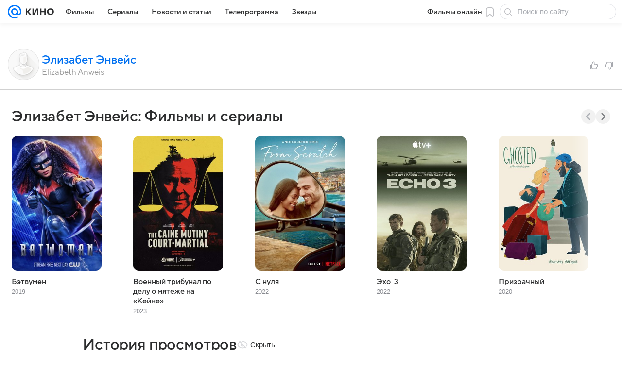

--- FILE ---
content_type: text/html; charset=utf-8
request_url: https://kino.mail.ru/person/777934_elizabeth_anweis/
body_size: 52368
content:
<!DOCTYPE html>
      <html lang="ru">
      <head>
        <meta charset="utf-8">
  <meta http-equiv="x-ua-compatible" content="ie=edge,chrome=1">
  <meta name="viewport" content="width=device-width, initial-scale=1">
  <title>Элизабет Энвейс (Elizabeth Anweis): биография, фото, фильмография - «Кино Mail»</title>
    <meta property="og:title" content="Элизабет Энвейс">
<meta property="og:image" content="https://kino.mail.ru/img/og-image-default-kino.png">
<meta property="og:image:height" content="630">
<meta property="og:image:width" content="1200">
<meta property="og:url" content="https://kino.mail.ru/person/777934_elizabeth_anweis/">
<meta property="og:site_name" content="Кино Mail">
<meta property="twitter:title" content="Элизабет Энвейс">
<meta property="twitter:image:src" content="https://kino.mail.ru/img/og-image-default-kino.png">
<meta property="twitter:domain" content="kino.mail.ru">
<meta property="twitter:site" content="@kino_mail_ru">
<meta property="twitter:card" content="summary_large_image">
<meta property="og:description" content="Биография, фото, фильмография">
<meta property="twitter:description" content="Биография, фото, фильмография">
<meta name="description" content="Элизабет Энвейс (Elizabeth Anweis)">
<meta name="robots" content="noindex">
<meta property="article:published_time" content="2018-01-10T17:31:59+03:00">
    <link rel="canonical" href="https://kino.mail.ru/person/777934_elizabeth_anweis/">
<link rel="image_src" href="https://kino.mail.ru/img/og-image-default-kino.png">
    
    
    <meta name="csrf-token" content="0"/>
    
  
        <meta name="robots" content="max-snippet:-1, max-image-preview:large, max-video-preview:-1"/>
        <script src="https://vk.com/js/api/videoplayer.js"></script>
        <link rel="shortcut icon" type="image/x-icon" href="/img/logo/kino/favicon.ico"/><link rel="icon" type="image/svg" href="/img/logo/kino/favicon.svg"/><link rel="apple-touch-icon" href="/img/logo/kino/apple-touch-icon.png" sizes="180x180"/><link rel="icon" type="image/png" href="/img/logo/kino/favicon-16x16.png" sizes="16x16"/><link rel="icon" type="image/png" href="/img/logo/kino/favicon-32x32.png" sizes="32x32"/><link rel="icon" type="image/png" href="/img/logo/kino/favicon-120x120.png" sizes="120x120"/><link rel="manifest" href="/manifest.json"/><meta name="msapplication-config" content="/browserconfig.xml"/><meta name="msapplication-TileColor" content="#0077FF"/><meta name="theme-color" content="#0077FF"/>
        
          <!-- start: /rb/620533?is_commercial=0&brandsafety=0&sitezone=5&project_uuid=44543638-518e-cf38-8384-cd0310c20ae4&version=desktop&_SITEID=30 -->
          <meta http-equiv="Content-Security-Policy" content="default-src 'self' tel: blob: data: 'unsafe-inline' 'unsafe-eval' mail.ru *.mail.ru *.devmail.ru *.imgsmail.ru *.2gis.com *.2gis.ru s0.2mdn.net *.adlooxtracking.com *.adlooxtracking.ru *.adriver.ru *.ampproject.net *.ampproject.org *.apester.com *.cloudfront.net www.dailymail.co.uk coub.com *.coub.com *.doubleclick.net *.doubleverify.com *.gemius.pl giphy.com *.google.com *.googleapis.com *.googlesyndication.com themes.googleusercontent.com *.gstatic.com video.khl.ru *.moatads.com *.mradx.net ok.ru *.ok.ru *.playbuzz.com *.qmerce.com rutube.ru *.rutube.ru *.serving-sys.com *.serving-sys.ru soundcloud.com *.soundcloud.com *.streamrail.com *.twimg.com twitter.com *.twitter.com player.vimeo.com vine.co vk.com *.vk.com vk.ru *.vk.ru *.weborama.fr *.weborama-tech.ru *.yandex.ru amc.yandex.ru yandex.ru *.yandex.net *.yandex.net *.strm.yandex.net yandex.st yandexadexchange.net *.yandexadexchange.net yastatic.net *.youtube.com *.adsafeprotected.com *.newstube.ru *.bbc.com *.viqeo.tv facecast.net *.facecast.net *.nativeroll.tv *.seedr.com *.ex.co b.delivery.consentmanager.net cdn.consentmanager.net consentmanager.mgr.consensu.org *.consentmanager.mgr.consensu.org *.criteo.com *.criteo.net *.tiktok.com *.tiktokcdn.com promotools.cc telegram.org t.me *.pinterest.com videolink.mycdn.me videolink.okcdn.ru *.okcdn.ru *.mycdn.me *.vkuser.net vkvideo.ru *.vkvideo.ru *.targetads.io id.vk.com id.vk.ru *.cs7777.vk.com *.cdn-vk.ru *.1tv.ru *.mediavitrina.ru uma.media *.ntv.ru tvzvezda.ru rosshow.ru *.tvmchannel.ru *.ivi.ru *.vgtrk.com embed.megogo.net afs.iframe.tvzavr.ru kinohod.ru *.kinohod.ru *.rambler.ru *.openstreetmap.fr *.giphy.com *.pladform.ru *.tvigle.ru showjet.ru player.vgtrk.com vstat.rtr-vesti.ru poll2.mail.ru kassa.rambler.ru wapi.kassa.rambler.ru sync.1dmp.io *.afisha.ru;script-src 'self' 'unsafe-inline' 'unsafe-eval' js-inject *.mail.ru *.devmail.ru *.imgsmail.ru *.api.2gis.ru s0.2mdn.net *.adlooxtracking.com *.adlooxtracking.ru *.algovid.com s3.amazonaws.com cdn.ampproject.org *.apester.com *.bing.com static.bbc.co.uk news.files.bbci.co.uk coub.com *.coub.com *.criteo.com *.criteo.net *.doubleclick.net *.doubleverify.com *.dvtps.com *.flickr.com translate.google.com *.google.com *.googleadservices.com *.googleapis.com *.googlesyndication.com *.googletagmanager.com *.googletagservices.com *.google-analytics.com *.google.ru mediatoday.ru *.moatads.com *.mradx.net *.mxpnl.com *.odnoklassniki.ru ok.ru *.ok.ru *.playbuzz.com *.qmerce.com sb.scorecardresearch.com *.twimg.com *.twitter.com platform.vine.co vk.com *.vk.com vk.ru *.vk.ru *.webvisor.com *.mtproxy.yandex.net amc.yandex.ru *.yandex.net *.strm.yandex.net *.yandex.ru yandex.ru yandex.st yastatic.net *.pinterest.com *.adsafeprotected.com *.serving-sys.com *.serving-sys.ru *.viqeo.tv *.videonow.ru *.nativeroll.tv *.seedr.com b.delivery.consentmanager.net cdn.consentmanager.net *.consentmanager.mgr.consensu.org consentmanager.mgr.consensu.org *.tns-counter.ru *.youtube.com *.ytimg.com *.ex.co *.weborama.fr *.weborama-tech.ru *.tiktok.com *.tiktokcdn.com promotools.cc *.ibytedtos.com telegram.org videolink.mycdn.me videolink.okcdn.ru *.okcdn.ru *.mycdn.me *.vkuser.net mc.yandex.com *.betweendigital.com *.buzzoola.com *.rambler.ru cloud.tvigle.ru kassa.rambler.ru *.afisha.ru;connect-src 'self' wss://*.mail.ru wss://*.devmail.ru wss://*.viqeo.tv *.mail.ru *.devmail.ru *.imgsmail.ru *.api.2gis.ru s0.2mdn.net *.adlooxtracking.com *.adlooxtracking.ru *.algovid.com *.ampproject.net cdn.ampproject.org *.apester.com *.doubleclick.net *.flickr.com *.googleapis.com *.google-analytics.com *.googlesyndication.com *.googletagmanager.com *.gstatic.com *.mixpanel.com *.mradx.net *.playbuzz.com *.qmerce.com geo.query.yahoo.com twitter.com *.twitter.com *.yadro.ru amc.yandex.ru yandex.ru *.yandex.ru *.strm.yandex.net yandex.st yastatic.net *.yandex.net collector.mediator.media *.serving-sys.com *.serving-sys.ru *.doubleverify.com *.viqeo.tv *.videonow.ru *.vidiom.net *.nativeroll.tv *.seedr.com b.delivery.consentmanager.net cdn.consentmanager.net *.consentmanager.mgr.consensu.org consentmanager.mgr.consensu.org *.criteo.com *.criteo.net *.ex.co *.ibytedtos.com *.smailru.net *.adfox.ru *.weborama.fr *.weborama-tech.ru ok.ru vk.com *.vk.com  vk.ru *.vk.ru *.vk.team videolink.mycdn.me videolink.okcdn.ru *.okcdn.ru *.mycdn.me *.vkuser.net *.google.com mc.yandex.com *.adriver.ru *.googleusercontent.com *.rambler.ru *.tvigle.ru *.afisha.ru;img-src 'self' * data: blob: mmr: *.criteo.com *.criteo.net ;worker-src blob: 'self' *.mail.ru *.devmail.ru ;" /><meta name="referrer" content="unsafe-url" /><link rel="preconnect" href="https://mcdn.imgsmail.ru/" crossorigin="" /><link rel="preconnect" href="https://mcdn.imgsmail.ru/" /><link rel="dns-prefetch" href="https://mcdn.imgsmail.ru/" /><link rel="preconnect" href="https://ad.mail.ru" crossorigin="use-credentials" /><link rel="dns-prefetch" href="https://ad.mail.ru" /><link rel="preconnect" href="https://resizer.mail.ru" /><link rel="dns-prefetch" href="https://resizer.mail.ru" /><link rel="preconnect" href="https://rs.mail.ru" /><link rel="dns-prefetch" href="https://rs.mail.ru" /><link rel="preconnect" href="https://r.mradx.net" /><link rel="dns-prefetch" href="https://r.mradx.net" /><link rel="preconnect" href="https://mc.yandex.ru" /><link rel="dns-prefetch" href="https://mc.yandex.ru" /><link rel="preconnect" href="https://yastatic.net" /><link rel="dns-prefetch" href="https://yastatic.net" /><link rel="preconnect" href="https://avatars.mds.yandex.net" /><link rel="dns-prefetch" href="https://avatars.mds.yandex.net" /><link rel="preconnect" href="https://ads.adfox.ru" /><link rel="dns-prefetch" href="https://ads.adfox.ru" /><link rel="dns-prefetch" href="https://limg.imgsmail.ru" /><link rel="dns-prefetch" href="https://top-fwz1.mail.ru/" /><link rel="dns-prefetch" href="https://www.tns-counter.ru/" /><link rel="dns-prefetch" href="https://counter.yadro.ru" />
          <!-- end: /rb/620533?is_commercial=0&brandsafety=0&sitezone=5&project_uuid=44543638-518e-cf38-8384-cd0310c20ae4&version=desktop&_SITEID=30 -->
        
        
          <!-- start: /rb/1084681?is_commercial=0&brandsafety=0&sitezone=5&project_uuid=44543638-518e-cf38-8384-cd0310c20ae4&version=desktop&_SITEID=30 -->
          <script id="__xray__">var xrayCore=function(){'use strict';function a(a){for(n.push(a);n.length>o.maxSize;)n.shift()}function b(a){return b="function"==typeof Symbol&&"symbol"==typeof Symbol.iterator?function(a){return typeof a}:function(a){return a&&"function"==typeof Symbol&&a.constructor===Symbol&&a!==Symbol.prototype?"symbol":typeof a},b(a)}function c(a){return a&&"object"===b(a)&&!d(a)}function d(a){return"[object Array]"===Object.prototype.toString.call(a)}function e(a){for(var b in a)if(Object.prototype.hasOwnProperty.call(a,b))return!1;return!0}function f(){for(var a,b={},d=0;d<arguments.length;++d)for(var e in a=arguments[d],a)b[e]=b[e]&&c(b[e])&&c(a[e])?f(b[e],a[e]):a[e];return b}function g(a){var b=encodeURIComponent(JSON.stringify(a));return{size:b.length,raw:b}}function h(){this._batchesByUrls={},this._timeoutId=null,this._config={maxBatchSize:6e4,maxChunkSize:4e3,timeout:1000,idle:!1},window&&"function"==typeof window.addEventListener&&window.addEventListener("beforeunload",this.process.bind(this,!0))}function i(a){return"s".concat(a,"s").replace(/s+/g,"s").replace(/^s$/g,"")}function j(a){for(var b in a)("undefined"==typeof a[b]||null===a[b])&&delete a[b];return a}function k(a,b){for(var c=-1,d=0;d<a.length;d++)if(b===a[d]){c=d;break}return c}function l(){this._config={xrayRadarUrl:"https://xray.mail.ru",pgid:(Date.now()+Math.random()).toString(36),radarPrefix:"",r:"undefined"!=typeof document&&document.referrer||"",defaultParams:{p:"mail",t_feature:"",v:1,skipdwh:!1}}}function m(a,b){for(var c=a.split("&"),d=c[0],e={},f=1;f<c.length;++f){var g=c[f].split("="),h=decodeURIComponent(g[0]),j=decodeURIComponent(g[1]);try{j=JSON.parse(j)}catch(a){}e[h]=j}b=b||{},b.immediately?z.sendImmediately(d,e,b.ga):z.send(d,e,b.ga)}var n=[],o={maxSize:500,getLog:function(){return Array.prototype.slice.call(n,0)},clear:function(){n=[]}},p={log:function(){try{(console.debug||console.log).apply(console,arguments)}catch(a){}},error:function(){try{console.error.apply(console,arguments)}catch(a){}},warn:function(){try{console.warn.apply(console,arguments)}catch(a){}}},q=["p","email","split","utm","r","pgid","o_ss","o_v"],r=!1;h.prototype.setConfig=function(a){var b=Math.max;if(!r)return a.timeout=b(1e3,a.timeout||0),this._config=f(this._config,a),void(r=!0);var c=[];for(var d in a){if(d in this._config){c.push(d);continue}this._config[d]=a[d]}c.length&&p.warn("Queue config field(s) "+c.join(", ")+" are already set and can't be modified")},h.prototype.getConfig=function(){return f(this._config,{})},h.prototype.push=function(b,c){a(c);var d=b+"/batch?"+h._buildQueryString(c);c=h._stringifyParams(c);var e=g(c);if(e.size+2>this._config.maxBatchSize)return void p.error("Radar #"+c.uid+" body is too long: "+e.raw);this._batchesByUrls[d]||(this._batchesByUrls[d]=[[]]);var f,j=this._batchesByUrls[d];for(f=0;f<j.length;++f){var k=j[f];if(g(k.concat([c])).size<=this._config.maxBatchSize){k.push(c);break}}f===j.length&&j.push([c]),this._timeoutId||"function"!=typeof setTimeout||(this._timeoutId=setTimeout(this.process.bind(this),this._config.timeout))},h.prototype.process=function(a){for(var b in clearTimeout(this._timeoutId),this._timeoutId=null,this._batchesByUrls){for(var c=this._batchesByUrls[b],d=0;d<c.length;++d)this._send(b,c[d],a);delete this._batchesByUrls[b]}},h.prototype.isIdle=function(){return this._config.idle},h._buildQueryString=function(a){for(var b=[],c=0;c<q.length;++c){var d=q[c],e="string"==typeof a[d]?a[d]:JSON.stringify(a[d]);(delete a[d],"undefined"!=typeof e&&e.length)&&b.push(encodeURIComponent(d)+"="+encodeURIComponent(e))}var f=[];for(var g in a.baseQuery)f.push(g);f=f.sort();for(var h,j=0;j<f.length;++j)h=f[j],b.push(encodeURIComponent(h)+"="+encodeURIComponent(a.baseQuery[h]));return delete a.baseQuery,b.join("&")},h.prototype._send=function(a,b,c){var d={url:a,data:"batch="+encodeURIComponent(JSON.stringify(b)),type:"POST",async:!0};if(!this._config.idle){if("undefined"==typeof XMLHttpRequest&&!navigator.sendBeacon)return void fetch(a,{method:d.type,body:d.data})["catch"](function(a){p.error("XRay send failed:",a)});if(c&&window.navigator.sendBeacon)return void window.navigator.sendBeacon(d.url,d.data);try{var e=new XMLHttpRequest,f="function"==typeof this._config.beforeSend&&!this._config.beforeSend(e,d);if(f)return void e.abort();e.open(d.type,d.url,d.async),e.withCredentials=!this._config.withoutCredentials,e.send(d.data)}catch(a){p.error("xray.send failed:",a)}}},h._stringifyParams=function(a){var b={};for(var c in a){if("i"==c){b.i=h._stringifyI(a.i);continue}b[c]="string"==typeof a[c]?a[c]:JSON.stringify(a[c])}return b},h._stringifyI=function(a){var b=[];for(var c in a){var d=a[c];b.push(c+":"+d)}return b.join(",")};var s=0,t=["radarPrefix","split","r","pgid","utm","o_ss","o_v"],u=!1,v=new h,w={rlog_dot_error:"xray_rlog_dot_error",rlog_msg_abs:"xray_rlog_msg_abs",too_long:"xray_too_long",not_configured:"xray_not_configured"},x=32,y=64;l.prototype.logger=o,l.prototype.setConfig=function(a,b){a=a||{},u&&this._deleteProtectedParams(a),this.unsafeSetConfig(a,b)},l.prototype.unsafeSetConfig=function(a,b){a=a||{},u=!0,a.split&&(a.split=i(a.split)),a.defaultParams&&a.defaultParams.i&&(a.defaultParams.i=this._formatIntervals(a.defaultParams.i),delete this._config.defaultParams.i),this._config=b?a:f(this._config,a),a.gaTrackingId&&this._initGA(a.gaTrackingId)},l.prototype._deleteProtectedParams=function(a){for(var b=0;b<t.length;++b)delete a[t[b]];return a},l.prototype.addSplit=function(a){this._config.split=i("".concat(this._config.split||"","s").concat(a))},l.prototype.getConfig=function(){return f(this._config,{})},l.prototype.getTotalSended=function(){return s},l.prototype.setQueueConfig=h.prototype.setConfig.bind(v),l.prototype.getQueueConfig=h.prototype.getConfig.bind(v),l.prototype.getInstanceCopy=function(){var a=new l;return u=!1,a.setConfig(this._config,!0),a},l.prototype.send=function(a,b,c){this._send(a,b,c,!0)},l.prototype._send=function(a,b,c,e){if(e&&!u&&a!==w.not_configured){var g=b||{};g.t=a,this._logOwnError(g,w.not_configured),p.warn("Your xray instance is not configured")}if(b=f(b||{},{}),this._config.middlewares)for(var h=0;h<this._config.middlewares.length;h++){var j=this._config.middlewares[h],k=j(a,b,c);a=k.t,b=k.params,c=k.ga}a=d(a)?a.join("_"):a,b.i&&(b.i=this._formatIntervals(b.i)),b=f(this._config.defaultParams,this._config.expid?{dwh:{expid:this._config.expid}}:{},b,{t:a,split:this._config.split,r:this._config.r,pgid:this._config.pgid,utm:this._config.utm,o_ss:this._config.o_ss,o_v:this._config.o_v,baseQuery:this._config.baseQuery,uid:s++}),b.skipdwh&&b.dwh&&delete b.dwh;for(var l=[b.t_feature,this._config.radarPrefix],m=0;m<l.length;++m)l[m]&&(b.t=l[m]+"_"+b.t);delete b.t_feature;try{b=this._validateParams(b,e)}catch(a){return p.log("xray",b.uid,b),void p.error(a.message)}if(this._config.verbose&&p.log("xray",b.uid,b.t,b,c?"GA: "+!!c:void 0),v.push(this._config.xrayRadarUrl,b),!0===c&&!this._config.gaTrackingId)return void p.error("Radar #"+b.uid+": no GA tracking id specified");var n="string"==typeof c?c:this._config.gaTrackingId;if(!!c&&n&&!v.isIdle()){if(b.i){for(var o in b.i)this._sendGA(a+"_"+o,b.i[o],n);return}this._sendGA(a,b.v,n)}},l.prototype.sendImmediately=function(a,b,c){this.send(a,b,c),v.process()},l.prototype.addMiddleware=function(a){this._config.middlewares||(this._config.middlewares=[]),-1===k(this._config.middlewares,a)&&this._config.middlewares.push(a)},l.prototype.removeMiddleware=function(a){if(this._config.middlewares){var b=k(this._config.middlewares,a);-1<b&&this._config.middlewares.splice(b,1)}},l.prototype._sendGA=function(a,b,c){"function"!=typeof gtag&&this._initGA(c);var d=a.split(/_/g),e=d[1]||d[0],f=d[1]?d[0]:"",g=d.slice(2).join("_"),h={value:b,send_to:c};f&&(h.event_category=f),g&&(h.event_label=g),gtag("event",e,h)},l.prototype._initGA=function(a){if(!window.gtag){var b=document.createElement("script");b.src="https://www.googletagmanager.com/gtag/js?id="+a,b.type="text/javascript",document.getElementsByTagName("head")[0].appendChild(b),window.dataLayer=window.dataLayer||[],window.gtag=function(){window.dataLayer.push(arguments)},gtag("js",new Date)}gtag("config",a,{send_page_view:!1})},l.prototype._logOwnError=function(a,b,c){var d="xray_err",e=a.p;if(e){if(e.length+8+1>x){e=e.slice(0,x-8-1)}d="".concat(e,"_").concat("xray_err")}var f=a.t;f.length>y&&(f=f.slice(0,y)),this._send(b,{skipdwh:!0,rlog:d,rlog_message:{t:f,err:b,value:c}},!1,!1)},l.prototype._validateParams=function(a,b){a=j(a),a.rlog&&-1!==a.rlog.indexOf(".")&&(b&&this._logOwnError(a,w.rlog_dot_error,a.rlog),p.error("Radar #".concat(a.uid,": rlog can not contain file extension")),delete a.rlog,delete a.rlog_message),a.rlog&&a.rlog_message||(a.rlog_message&&(b&&this._logOwnError(a,w.rlog_msg_abs),p.error("Radar #".concat(a.uid,": rlog_message would not be sent without rlog"))),delete a.rlog,delete a.rlog_message),e(a.dwh)&&delete a.dwh;var c={32:[a.p,a.rlog],64:[a.p+"_"+a.t]};for(var d in a.i)c[32].push(d),c[64].push(a.p+"_"+a.t+"_"+d);for(var f in c)for(var g=c[f],h=0;h<g.length;++h)if(g[h]&&g[h].length>f)throw b&&this._logOwnError(a,w.too_long,g[h].slice(0,f)),new Error("Radar #".concat(a.uid,": value is too long: ").concat(c[f][h])+" (len: ".concat(g[h].length,", limit: ").concat(f,")"));return a},l.prototype._formatIntervals=function(a){if(c(a))return a;var b={};if(d(a)){for(var e,f=0;f<a.length;++f)e=a[f].split(":"),b[e[0]]=+e[1]||this._config.defaultParams.v;return b}if("string"==typeof a){var g=a.split(",");return this._formatIntervals(g)}};var z=new l;return m.setConfig=function(a){z.setConfig(j({verbose:a.verbose,pgid:a.pgid,split:a.split,xrayRadarUrl:a.xrayRadarUrl||a.XRAY_RADAR_URL,radarPrefix:a.radarPrefix||a.RadarPrefix,utm:a.utm,o_ss:a.o_ss,o_v:a.o_v,baseQuery:a.baseQuery,gaTrackingId:a.gaTrackingId||a.GA_TRACKING_ID,defaultParams:a.defaultParams||j({p:a.project,email:a.ActiveEmail})})),z.setQueueConfig(j({maxBatchSize:a.MAX_BATCH_SIZE,maxChunkSize:a.MAX_CHUNK_SIZE,beforeSend:a.beforeSend,timeout:a.timeout,idle:a.idle,withoutCredentials:a.withoutCredentials}))},m.getConfig=l.prototype.getConfig.bind(z),m.addSplit=l.prototype.addSplit.bind(z),m.unsafeSetConfig=l.prototype.unsafeSetConfig.bind(z),m.setQueueConfig=l.prototype.setQueueConfig.bind(z),m.getQueueConfig=l.prototype.getQueueConfig.bind(z),m.getTotalSended=l.prototype.getTotalSended.bind(z),m.send=l.prototype.send.bind(z),m.sendImmediately=l.prototype.sendImmediately.bind(z),m.getInstanceCopy=l.prototype.getInstanceCopy.bind(z),m.addMiddleware=l.prototype.addMiddleware.bind(z),m.removeMiddleware=l.prototype.removeMiddleware.bind(z),"undefined"!=typeof window&&"function"==typeof window.define&&window.define.amd&&window.define("@mail/xray",function(){return m}),m}();</script><script id="__xray-init__">xrayCore.setConfig({defaultParams: {p: 'kino-mail-ru-web',},verbose: true});xrayCore.send('pk-xray-ready');</script>
          <!-- end: /rb/1084681?is_commercial=0&brandsafety=0&sitezone=5&project_uuid=44543638-518e-cf38-8384-cd0310c20ae4&version=desktop&_SITEID=30 -->
        
        
          <!-- start: /rb/1108607?vk-tokens=1&is_commercial=0&brandsafety=0&sitezone=5&project_uuid=44543638-518e-cf38-8384-cd0310c20ae4&version=desktop&_SITEID=30 -->
          <link rel="preload" href="https://mcdn.imgsmail.ru/js/promisified-dom-events/3.0.0/promisifiedDomEvents.min.js" as="script"/><link rel="preload" href="https://imgs2.imgsmail.ru/static/fonts/Inter/WOFF2/InterRegular.woff2" as="font" type="font/woff2" crossorigin=""/><link rel="preload" href="https://imgs2.imgsmail.ru/static/fonts/Inter/WOFF2/InterMedium.woff2" as="font" type="font/woff2" crossorigin=""/><link rel="preload" href="https://imgs2.imgsmail.ru/static/fonts/Inter/WOFF2/InterBold.woff2" as="font" type="font/woff2" crossorigin=""/><link rel="preload" href="https://imgs2.imgsmail.ru/static/fonts/MailSans/WOFF2/MailSansVariative.woff2" as="font" type="font/woff2" crossorigin=""/><link rel="stylesheet preload" href="https://mcdn.imgsmail.ru/fonts/vk-tokens/1.0.2/fonts.css" as="style"/><link rel="preload" href="https://imgs2.imgsmail.ru/static/fonts/v1.100/VKSansDisplay/WOFF2/VKSansDisplayLight.woff2" as="font" type="font/woff2" crossorigin=""/><link rel="preload" href="https://imgs2.imgsmail.ru/static/fonts/v1.100/VKSansDisplay/WOFF2/VKSansDisplayRegular.woff2" as="font" type="font/woff2" crossorigin=""/><link rel="preload" href="https://imgs2.imgsmail.ru/static/fonts/v1.100/VKSansDisplay/WOFF2/VKSansDisplayMedium.woff2" as="font" type="font/woff2" crossorigin=""/><link rel="preload" href="https://imgs2.imgsmail.ru/static/fonts/v1.100/VKSansDisplay/WOFF2/VKSansDisplayDemiBold.woff2" as="font" type="font/woff2" crossorigin=""/><link rel="preload" href="https://imgs2.imgsmail.ru/static/fonts/v1.100/VKSansDisplay/WOFF2/VKSansDisplayBold.woff2" as="font" type="font/woff2" crossorigin=""/><link rel="stylesheet preload" href="https://mcdn.imgsmail.ru/fonts/vk-tokens/1.0.3/fonts.css" as="style"/><script src="https://mcdn.imgsmail.ru/js/promisified-dom-events/3.0.0/promisifiedDomEvents.min.js"></script><script src="https://ad.mail.ru/static/sync-loader.js" nonce crossorigin="anonymous" async></script><script src="https://ad.mail.ru/static/vk-adman.js?sdk=1" type="application/javascript" id="adman3-instance" async></script>
          <!-- end: /rb/1108607?vk-tokens=1&is_commercial=0&brandsafety=0&sitezone=5&project_uuid=44543638-518e-cf38-8384-cd0310c20ae4&version=desktop&_SITEID=30 -->
        
        <link data-chunk="commonKino" rel="stylesheet" href="/dist/media.css?e7e0ea6b722c757c3073">
<link data-chunk="commonKino" rel="stylesheet" href="/dist/commonKino.css?6883a9851653519b2b23">
<link data-chunk="1cc648a5aabcba4ce6ffde82842991eb" rel="stylesheet" href="/dist/chunks/1cc648a5aabcba4ce6ffde82842991eb.a11b3b7ef6699045e87a.css">
        <script defer data-chunk="commonKino" src="/dist/vendor-react.js?8a2b383005708b32afa6"></script>
<script defer data-chunk="commonKino" src="/dist/media.js?5f7d48f0a874687a6a72"></script>
<script defer data-chunk="commonKino" src="/dist/commonKino.js?e044b57ee6271017f928"></script>
<script defer data-chunk="1cc648a5aabcba4ce6ffde82842991eb" src="/dist/chunks/1cc648a5aabcba4ce6ffde82842991eb.a11b3b7ef6699045e87a.js"></script>
      </head>
      <body class="light-theme person-page">
        
          <!-- start: /rb/1084682?is_commercial=0&brandsafety=0&sitezone=5&project_uuid=44543638-518e-cf38-8384-cd0310c20ae4&version=desktop&_SITEID=30 -->
          
<script id="__core-keeper__">
var coreKeeper=function(a){"use strict";var S="string",i="object",y="function";function z(a,b){return typeof a===b}function T(c,a){for(var b in a)Object.defineProperty(c,b,{enumerable:!1,value:a[b]})}var U,b=typeof globalThis===i&&globalThis|| typeof window===i&&window|| typeof global===i&&global||{},V=b.console,o=b.document||{},A=b.location||{},p=b.navigator||{},d=p.connection,j=b.performance,k=function(){},B=z(j&&j.now,y)?function(){return j.now()}:Date.now,C=b.setTimeout.bind(b),W=(b.requestAnimationFrame||C).bind(b),X=(b.addEventListener||k).bind(b),_=null,Y=void 0;function D(a){var e,f,b,g=0,h=(a=a||{}).now||B,i=a.warn,j=a.prefix||"",c=a.addons||[],k=[],l=function(a,b,d){for(e=c.length;e--;)c[e][a](b,d)},d=function(c,m,p,t,u,q,n,o,v){c=j+c,(m===b||o)&&(m=!o&&k[0]||_),p[c]&&i&&i("Timer '"+c+"' exists");var r=q==_,a=p[c]={id:++g,name:c,parent:m,unit:t||"ms",start:r?h():q,end:n!=_?n:_,meta:v};function s(a,b,c){(f=p[a=j+a])?z(f.stop,y)?f.stop(b,c):i&&i("Timer '"+a+"'.stop is not a func",{entry:f}):i&&i("Timer '"+a+"' not exists")}return T(a,{stop:function(b,d){if(b==_||b>=0||(d=b,b=Y),a.meta=a.meta||d,a.end=b==_?h():b,p[c]=_,u)for(e=k.length;e--;)k[e]===a&&k.splice(e,1);return l("end",a,r),a}}),m&&(m.end!==_&&n==_?i&&i("Timer '"+c+"' stopped"):(a.unit=m.unit,m.entries.push(a))),u&&(a.entries=[],T(a,{add:function(c,e,b,f,g){return d(c,a,p,f,0,e,b).stop(b,g)},time:function(e,b,c){return b>=0||(c=b,b=Y),d(e,a,p,c,Y,b)},group:function(f,b,c,e){return z(b,"boolean")&&(e=c,c=b,b=_),z(b,S)&&(e=b,b=_,c=0),z(c,S)&&(e=c),d(f,a,p,e,1,b,_,c)},timeEnd:s,groupEnd:s}),!o&&g>1&&k.unshift(a)),l("start",a,r),a};return(b=d(0,_,Object.create(null),"ms",1,0,0,1)).v="2.0.0-rc.28",b.addons=c,b}var e=function(b,c){var a;try{(a=new PerformanceObserver(function(a){a.getEntries().map(c)})).observe({type:b,buffered:!0})}catch(d){}return a},Z=function(a){a&&a.disconnect()},aa=function(a,b){try{a&&a.takeRecords().map(b)}catch(c){}},E="hidden",ab=!1,ac=!1,F=-1,f=function(b,a){ab||(ab=!0,X("pagehide",function(a){ac=!a.persisted}),X("beforeunload",k)),X("visibilitychange",function(a){o.visibilityState===E&&b(a.timeStamp,ac)},{capture:!0,once:!!a})};o&&(F=o.visibilityState===E?0:1/0,f(function(a){F=a},!0));var ad=function(){return F};function ae(c){var a,e,h=this.badge,b=c.unit,d=(c.end-c.start)/("KB"===b?1024:1),f=h+c.name+("none"!==b&&b?": %c"+(b&&"raw"!==b?d.toFixed(3)+b:d):"%c"),g="font-weight:bold;"+(a=d,"color:#"+((a="KB"===(e=b)?a/8:"fps"===e?70-a:a)<5?"ccc":a<10?"666":a<25?"333":a<50?"f90":a<100?"f60":"f00"));"entries"in c?((V.groupCollapsed||V.group)(f,g),c.entries.forEach(ae,this),V.groupEnd()):V.log(f,g)}var G,l,H=D({addons:/pk-print/.test(A)?[(G={badge:"\u{1F505}"},{start:k,end:function(a){a.parent||ae.call(G,a)}})]:[]}),m=function(a,b,c,d,e,f){W(function(){var i=H.group(a,b,e);for(var g in d)if(d.hasOwnProperty(g)){var h=d[g];i.add(g,h[0],h[1],h[2])}i.stop(c,f)})},g=p.deviceMemory,h=j.hardwareConcurrency,q=h<=4||g<=4,I=h>4||g>4?"high":q?"low":"unk",$=q||d&&(["slow-2g","2g","3g"].indexOf(d.effectiveType)> -1||d.saveData)?"low":"high",n=((l={})["type_"+I]=[0,1],l["exp_"+$]=[0,1],l);g&&(n.memory=[0,g]),h&&(n.hardware_concurrency=[0,h]),m("pk-device",0,1,n,"raw");var af=0,J=function(){try{var a=j.getEntriesByType("navigation")[0],k=a.fetchStart,l=a.domainLookupStart,e=a.domainLookupEnd,f=a.requestStart,g=a.responseStart,b=a.responseEnd,c=a.domComplete,h=a.domInteractive,i=a.domContentLoadedEventEnd,d=a.loadEventEnd;b&&0===af&&(af=1,m("pk-nav-net",k,b,{dns:[l,e],tcp:[e,f],request:[f,g],response:[g,b]})),c&&1===af&&(af=2,m("pk-nav-dom-ready",b,c,{interactive:[b,h],"content-loaded":[h,i],complete:[i,c]})),d&&2===af&&(af=3,m("pk-nav-dom-load",b,d,{ready:[b,c],load:[c,d]})),3!==af&&C(J,250)}catch(n){}};J();var ag,ah=function(a,b,c){return a<=b?"good":a<=c?"needs-improvement":"poor"},ai=0,aj=0,K=function(b){var c,d,e,f=b.startTime,a=b.processingStart-f;f<ad()&&(a&&m("pk-fid",0,a,((c={value:[0,a]})["score_"+ah(a,100,300)]=[0,a],c)),ai&&m("pk-tbt",0,ai,((d={value:[0,ai]})["score_"+ah(ai,300,600)]=[0,ai],d)),aj&&m("pk-tti",0,aj,((e={value:[0,aj]})["score_"+ah(aj,3800,7300)]=[0,ai],e)),Z(ag),Z(ak))},ak=e("first-input",K);f(function(){aa(ak,K)},!0);var al={},am=e("paint",function(b){var d,c=b.name,a=b.startTime;a<ad()&&(al[c]=[0,a],"first-contentful-paint"===c&&(al["score_"+ah(a,1e3,2500)]=[0,a],m("pk-paint",0,a,al),d=a,ag=e("longtask",function(a){var c=a.startTime,b=a.duration;c>d&&"self"===a.name&&b>0&&(ai+=b-50,aj=c+b)}),Z(am)))}),an=0,ao=!1,L=function(b){var a=b.startTime;a<ad()?an=a:aq()},ap=e("largest-contentful-paint",L),aq=function(){var a;!ao&&an&&m("pk-lcp",0,an,((a={value:[0,an]})["score_"+ah(an,2500,4e3)]=[0,an],a)),ao=!0,Z(ap)},r=function(){aa(ap,L),aq()};f(r,!0),function(a){try{U||(U=new Promise(function(a){["keydown","mousedown","scroll","mousewheel","touchstart","pointerdown"].map(function(b){X(b,a,{once:!0,passive:!0,capture:!0})})})),U.then(a)}catch(b){}}(r);var ar=0,M=function(a){a.hadRecentInput||(ar+=a.value)},as=e("layout-shift",M);f(function(c,b){var a;aa(as,M),b&&ar&&m("pk-cls",0,ar,((a={value:[0,ar]})["score_"+ah(ar,.1,.25)]=[0,ar],a))});var s=d,t=function(){var a;m("pk-conn",0,1,((a={downlink:[0,s.downlink],downlinkMax:[0,s.downlinkMax],rtt:[0,s.rtt]})["save_data_"+s.saveData]=[0,1],a["effective_type_"+(s.effectiveType||"unk")]=[0,1],a),"raw")};try{s?(t(),s.addEventListener("change",t)):m("pk-conn",0,1,{effective_type_unk:[0,1]},"raw")}catch(at){}var au=function(){return(au=Object.assign||function(d){for(var a,b=1,e=arguments.length;b<e;b++)for(var c in a=arguments[b])Object.prototype.hasOwnProperty.call(a,c)&&(d[c]=a[c]);return d}).apply(this,arguments)};function u(a){return a&&a.__esModule&&Object.prototype.hasOwnProperty.call(a,"default")?a.default:a}function v(b,a){return b(a={exports:{}},a.exports),a.exports}var w=v(function(c,b){var a;Object.defineProperty(b,"__esModule",{value:!0}),b.Tag=void 0,(a=b.Tag||(b.Tag={})).Core="core",a.Global="gl",a.Self="self",a.Async="async",a.Ignore="ign",a.Known="known",a.API="api",a.Shared="shr",a.Ext="ext",a.ThirdParty="3rd",a.RB="rb",a.Unknown="unk"});u(w),w.Tag;var c=v(function(b,a){Object.defineProperty(a,"__esModule",{value:!0}),a.coreLoggerHMR=a.coreLoggerDispatchKnownError=a.coreLoggerDispatchAPIError=a.coreLoggerDispatchIgnoredError=a.coreLoggerDispatchSelfError=a.coreLoggerDispatchReactError=a.coreLoggerDispatchError=a.getCoreLogger=a.Tag=void 0,Object.defineProperty(a,"Tag",{enumerable:!0,get:function(){return w.Tag}}),a.getCoreLogger=function(){return"undefined"!=typeof coreLogger?coreLogger:void 0},a.coreLoggerDispatchError=function(c,d,e){var b;null===(b=(0,a.getCoreLogger)())|| void 0===b||b.dispatchError(c,d,e)},a.coreLoggerDispatchReactError=function(c,d,e){var b;null===(b=(0,a.getCoreLogger)())|| void 0===b||b.dispatchReactError(c,d,e)},a.coreLoggerDispatchSelfError=function(b,c,d,e){(0,a.coreLoggerDispatchError)(c,d,{category:b,tag:w.Tag.Self,log:e})},a.coreLoggerDispatchIgnoredError=function(b,c,d,e){(0,a.coreLoggerDispatchError)(c,d,{category:b,tag:w.Tag.Ignore,log:e})},a.coreLoggerDispatchAPIError=function(b,c,d,e){(0,a.coreLoggerDispatchError)(c,d,{category:b,tag:w.Tag.API,log:e})},a.coreLoggerDispatchKnownError=function(b,c,d,e){(0,a.coreLoggerDispatchError)(c,d,{category:b,tag:w.Tag.Known,log:e})},a.coreLoggerHMR=function(g,f){var e=(0,a.getCoreLogger)();if(e){var b=e.errors.rules,c=e.errors.opts.errors,d=g.priority||[];b.set("clear"),c&&c.rules&&(b.set(c.rules),d.push.apply(d,[].concat(c.priority||Object.keys(c.rules)))),f&&(b.set(f.rules),d.push.apply(d,f.priority||[])),b.set(g.rules),b.priority(d);try{e.pkg.v="12.2.1",localStorage.setItem(process.env.LOGGER_LS_PRESET_VER_KEY,"12.2.1")}catch(h){}}}});u(c),c.coreLoggerHMR,c.coreLoggerDispatchKnownError,c.coreLoggerDispatchAPIError,c.coreLoggerDispatchIgnoredError,c.coreLoggerDispatchSelfError,c.coreLoggerDispatchReactError;var av=c.coreLoggerDispatchError;c.getCoreLogger;var N=c.Tag,O={name:"@mail-core/dashboard",v:"12.2.1"},aw=/^(\d+)\.(\d+)\.(\d+)/,x=function(a){return"request"in a&&a.data&&"status"in a.data&&"body"in a.data?a.data.status:null},ax={parseStatus:x},ay={tag:N.API,category:"5XX",silent:!0,log:!0},az=/^(https?:)?\/\/.*?\/+|\/*\?+.+|^\/|api\/+v1\/+/gi,aA=/[^%.a-z\d-]+/g,aB=/^api_v(\d)/g,aC=/\/*cgi-bin/g,aD=/golang/g,aE=/(^|\/)(\d+|(?:\d|[a-z]+\d)[\da-z]{2,})(?=\/|$)/g,aF=/(^|\/)([0-9-a-f]{2,}-[0-9-a-f-]+)(?=\/|$)/g,aG=/(_u?id){2,}|%[%a-z\d._]+/g,aH=/graphql/g;function aI(a){return a&&(!a.responseType||"text"===a.responseType)&&a.responseText||""}var aJ=[[/\/(ph|ag)\//,"portal"],[/\/hb\//,"hotbox"],[/\/pkgs\//,"pkgs"],[/\.imgsmail\.ru\//,"imgs"],[/\.filin\.mail\.ru\//,"filin"],[/\bmail\\.ru/,"mail"],[/\/\/top-/,"top"],[/analytics/,"analyt"],[new RegExp("\\/\\/"+location.host+"\\/"),"host"]];function aK(e){for(var b="",a=0,c=aJ;a<c.length;a++){var d=c[a];if(d[0].test(e)){b=d[1];break}}return b||"unk"}var aL,aM="@mail-core/dashboard:timespent_sections",aN={maxSessionPause:5,beforeSend:k,login:"",section:"__base__"},aO=0;function P(b){if(clearInterval(aL),b){var c,a=aW(),h=b.section,i=b.login;if(a){for(var d=0,g=a;d<g.length;d++){var e=g[d];if(e.section===h&&e.user_id===i){c=e;break}}if(c){var f=a.indexOf(c);a[f].last_duration_update_timestamp=a$(),a[f].duration_sec=a[f].duration_sec+1,aT(),aN=au(au({},aN),b);try{localStorage.setItem(aM,JSON.stringify(a))}catch(j){}return}}aP(b),function(b){var c=aY(b),a=aW();null==a||a.push(c);try{localStorage.setItem(aM,JSON.stringify(a))}catch(d){}}(a$())}else aP()}function aP(b){aN=au(au({},aN),b);var c,h,d,f,g,a=(c=aQ,d=!1,function(){for(var b=[],a=0;a<arguments.length;a++)b[a]=arguments[a];return d||(d=!0,h=c(b)),h});f=a,g=e("paint",function(a){var b=a.name;a.startTime<ad()&&"first-contentful-paint"===b&&(f(),Z(g))}),window.setTimeout(a,5e3)}function aQ(){"hidden"!==o.visibilityState&&aR(),X("visibilitychange",function(){"hidden"===o.visibilityState?clearInterval(aL):aR()})}function aR(){var a=a$();aO||(aO=a),aW()?aS(a):aS(a,!0),aT()}function aS(b,c){void 0===c&&(c=!1);var g=aW();if(g){var d,l,h,i,e,j,a=(d=g,l=b,i=(h=d.filter(function(a){return aU(a,l)})).filter(aZ),e=d.filter(function(a){return!aU(a,l)}),j=e.filter(aZ),{toSend:h,toReset:i,toLeave:e,toUpdate:j}),f=a.toLeave,m=a.toReset,n=a.toSend,k=a.toUpdate;n.forEach(aX),m.length&&f.push(aY(b)),k.length&&k.forEach(function(a){a.last_duration_update_timestamp=b,a.duration_sec=a.duration_sec+1});try{f.length?localStorage.setItem(aM,JSON.stringify(f)):localStorage.removeItem(aM)}catch(o){}}else if(c)try{localStorage.setItem(aM,JSON.stringify([aY(b)]))}catch(p){}}function aT(){aL=window.setInterval(function(){aS(a$())},1e3)}function aU(a,b){return b-a.last_duration_update_timestamp>a.max_session_pause}function aV(a){return a&&["user_id","section","last_duration_update_timestamp","duration_sec","open_timestamp","max_session_pause"].every(function(b){return a.hasOwnProperty(b)})}function aW(){var b;try{var a=JSON.parse(localStorage.getItem(aM)||"");(null==a?void 0:a.length)&&Array.isArray(a)&&a.every(aV)&&(b=a)}catch(c){}return b}function aX(b){var a=b.duration_sec;if(a){var c=au({domain:location.host,pause_allowed_sec:aN.maxSessionPause},b),d={dwh:c};aN.beforeSend(c),m("pk-timespent",0,a,{duration:[0,a]},"raw",d)}}function aY(a){return{duration_sec:0,last_duration_update_timestamp:a,open_timestamp:aO,section:aN.section,user_id:aN.login,max_session_pause:aN.maxSessionPause}}function aZ(a){var b=a.user_id,c=a.section;return b===aN.login&&c===aN.section}function a$(){return Math.floor(Date.now()/1e3)}var a_={latency:[30,60,120],route:[200,400,800],"route:cached":[100,300,600],page:[100,200,300],"page:frag":[30,60,120],"page:json":[20,30,60],"inline:code":[100,200,300],fetch:[500,1e3,2e3],"fetch:fast":[100,200,300],"app:load":[300,600,900],"app:init":[150,300,600],"app:render":[300,600,800],"app:ready":[1500,2500,3500],"js:bundle":[200,400,800],"js:bundle:m":[1e3,3e3,7e3],"js:bundle:l":[2e3,5e3,1e4],"css:bundle":[150,300,450],"css:bundle:l":[300,600,800],"srv:resp":[200,400,800],"biz:adv:await":[2e3,3e3,4e3]},a0=Object.create(null),a1=!1,a2=null,a3={"pk-app-ready":1,"pk-paint":1,"pk-lcp":1,"pk-cls":1,"pk-fid":1,"pk-tbt":1,"pk-tti":1};function a4(b){for(var a in a0)a2[!0===b?"sendImmediately":"send"](a,a0[a]);a0=Object.create(null),a1=!1}function a5(){if(a2)return a2;var b="undefined"==typeof window?{}:window,c=b.require,a=b.xrayCore;try{a=a&&a.send?a:c("@mail/xray")}catch(d){try{a=c("mrg-xray")}catch(e){}}return a}var a6=/-a_5\d\d$/;function Q(c,b,e,f){var d=f&&f.dwh,a=a0[b];a||(a={t:b,v:c,i:{}},d||a3[b]||a6.test(b)||(a.skipdwh=!0),d&&(a.dwh=d),a0[b]=a),e?a.i[e.slice(0,32)]=c:a.v=c,a1||(a1=!0,function a(){a2||(a2=a5()),a2?W(function(){return a4()}):C(a,100)}())}function R(a){a2=a||a2}var a7=["good","moderate","needs-imp"],a8=Date.now(),a9={},ba=!1,bb=0,bc=!1,bd=null,be=0,bf=function(){return o.visibilityState},bg=function(){return"visible"===bf()},bh=function(){var a;bg()&&bb++,m("pk-vis-state",0,bb,((a={})[bf()]=[0,1],a))},bi=function(a){return a<ad()?"":"idle_"};function bj(c){var b,d=c.type,a=B(),e=a>9e5?"max":a>6e5?"15m":a>3e5?"10m":a>6e4?"5m":a>3e4?"1m":a>15e3?"30s":a>1e4?"15s":a>5e3?"10s":"5s";m("pk-unload",0,a,((b={})[d]=[0,a],b["type_score_"+e]=[0,a],b))}function bk(a){return a<2e3?"fast":a<4e3?"moderate":a<15e3?"slow":a<3e4?"very-slow":"fail"}return a.api=function(b,e){void 0===e&&(e={});var o=e.error,f=e.duration||1,i=e.url,s=e.category,p=e.responseLength,l=0,d=e.status||"unk",h=e.apiStatus||d;if("object"==typeof b){var g="xhr"in b&&b.xhr||"request"in b&&b.request||"status"in b&&"readyState"in b&&b;if("duration"in b&&(f=b.duration||f),"status"in b&&(h=d=b.status),"ok"in b&&(l=4),g&&(d=g.status||d,l=g.readyState||l,p=function(a){var b,c;if(a){c=aI(a);try{b=c.length||+a.getResponseHeader("content-length")||0}catch(d){}}return b}(g),i=i||g.responseURL),"url"in b&&(i=i||b.url),h=ax.parseStatus(b)||h,e.log5XX&&(d>=500||h>=500)){var t="[HTTP] "+(g?g.status+" "+g.statusText:"No XHR"),q=new Error(d>=500?t:"[API] "+h+" ("+t+")");q.source=i,q.stack="";try{av(q,{sender:"api",url:i,status:d,apiStatus:h,headers:g&&["content-type","date","x-host","x-request-id","x-mru-json-status","x-mru-request-id"].reduce(function(a,b){return a[b]=g.getResponseHeader(b),a},{}),response:aI(g).slice(0,140)},ay)}catch(w){av(w,q,{category:"api",tag:N.Core})}}}else d=b,h=e.apiStatus||d;var u,r,m,a,c,n,v=H.group("pk-api",0,!0),j=v.add,k="x-"+(!1!==s?((r=(u=i)?u.toLowerCase().replace(az,"").replace(aC,"pl").replace(aF,"$1uid").replace(aE,"$1id").replace(aA,"_").replace(aB,"v$1").replace(aD,"go").replace(aH,"gql").replace(aG,"_id"):"unk").length>24&&(r=r.replace(/([^_]{3,})/g,function(b,a){return a.replace(/-/.test(a)?/-([a-z])[a-z]*/g:/([^/-])[aeiou]+/g,"$1").replace(/([^aeiou])(\1+)/,"$1")})),r.slice(0,24).replace(/[_-]+/g,"_")):s||"unk");j(k+"-hit",0,f),4!==l&&j(k+"-r_"+(0===(m=l)?"unset":1===m?"open":2===m?"headers":3===m?"loading":4===m?"done":"unk"),0,f),p&&j(k+"-l_"+(c="zero",null==(a=p)?c="unk":a>0&&a<=1024?c=1:a>1024&&a<=5120?c=5:a>5120&&a<=10240?c=10:a>10240&&a<=25600?c=25:a>25600&&a<=51200?c=50:a>51200&&a<=102400?c=100:a>102400&&a<=204800?c=200:a>204800&&a<=512e3?c=500:a>512e3&&(c="max"),0===c?"zero":c),0,p),j(k+"-h_"+d,0,f),d>=200&&d<300&&j(k+"-a_"+h,0,f),f>3e3&&j(k+"-s_"+((n=f)<=5e3?"5s":n<=1e4?"10s":n<=3e4?"30s":n<=3e5?Math.ceil(n/6e4)+"m":"max"),0,f),o&&j(k+"-e_"+(o instanceof Error&&o.name||o),0,f),v.stop(f)},a.appReady=function(b){if(!bc){bc=b||!0;var a=B(),c=H.group("pk-app-ready",0,!0),d=bi(a);c.add(b?"fail":"success",0,a),b?(av(b,null,{category:"app-err",tag:N.Self}),c.add("error_"+(b.requireType||b.name||"unk"),0,a)):(c.add(d+"total",0,a),c.add(d+"score_"+bk(a),0,a)),c.stop(a)}},a.axiosRpcLike=x,a.axiosSwaLike=function(a){return"request"in a&&a.data&&"code_number"in a.data?a.data.code_number:null},a.combine=function(){for(var b=[],a=0;a<arguments.length;a++)b[a]=arguments[a];return function(){for(var d=[],a=0;a<arguments.length;a++)d[a]=arguments[a];for(var c=0;c<b.length;c++){var e=b[c].apply(null,d);if(e)return e}return null}},a.init=function(c){try{(function(a){var b;if(!ba){ba=!0,null==(be=(a9=a).appReadyTimeout)&&(be=6e4),R(a.xrayCore),H.addons.push.apply(H.addons,[(void 0===j&&(j=Q),{start:k,end:function(a){var b=a.end-a.start,c=a.meta||{},f=a_[c.score]||c.score,e=a.name+(c.appendix?"-"+c.appendix:"")+(c.postfix||"");if(null===a.parent&&/^(pk|ut)-/.test(e)&&b&&(j(b,e,!1,a.meta),"entries"in a&&a.entries.forEach(function(a){var b=a.end-a.start;b>=0&&j(b,e,a.name)}),f&&3===f.length))for(var d=0;d<4;d++){if(b<=f[d]){j(b,e,a7[d]);break}3===d&&j(b,e,"poor")}}})].concat(a.systemAddons||[]));var j,d,e,f,g,c=B(),i=(d=O.v,void 0===d&&(d=""),void 0===e&&(e=1e4),(f=d.match(aw))&& +f[1]*Math.pow(e,2)+ +f[2]*e+ +f[3]|| -1),h=bi(c);m("pk-init",0,c,((b={})["ver_"+i]=[0,1],b[h+"total"]=[0,c],b[h+"score_"+bk(c)]=[0,c],b["tab_"+bf()]=[0,1],b)),(g=a.api)&&(ax=au(au({},ax),g)),function(){var a="undefined"!=typeof userKeeper&&userKeeper;if(a){var b=D({prefix:"ut-",addons:H.addons});a.time=b.time,a.timeEnd=b.timeEnd,a.forEach(function(a){0===a[1]?b.time(a[0],a[2],"ms"):b.timeEnd(a[0],a[2],a[3])}),a.length=0}}(),P(a.timespent),a.checkCrossOrigin&&setTimeout(function(){var c=document.getElementsByTagName("script"),a=c.length;if(a>0){for(var d=H.group("mc-srp",0,!0);a--;){var b=c[a];b.src&&!b.crossOrigin&&d.add(aK(b.src),0,1)}d.stop(1)}},6e4),X("unload",bj),X("beforeunload",bj),bh(),o.addEventListener("visibilitychange",bh),window.addEventListener("beforeunload",function(){var b,c,a=B(),d=[[a<(a9.fastCloseLimit||2e3)?"fast":"nofast",a],[bb?"view":"noview",bb],[bg()?"focus":"nofocus",a],[(bc?"":"no")+"ready"+(!!bc!==bc?"-err":""),a]];d.push([d.map(function(a){return a[0]}).join("_"),a]),bd&&(null===(b=a5())|| void 0===b||b.sendImmediately("pk-close-dupl",{v:a,i:bd})),bd={};for(var e=0,f=d;e<f.length;e++){var g=f[e],h=g[0],i=g[1];bd[h]=i}null===(c=a5())|| void 0===c||c.sendImmediately("pk-page-close",{v:a,i:bd}),a4(!0)}),be&&C(function(){if(!bc&&B()<ad()){var a={loadTime:Date.now()-a8,timeout:be},b=p.connection;try{a.effectiveType=b&&b.effectiveType||"<<unk>>",a.hidden=o.hidden,a.visState=o.visibilityState,a.now=B()}catch(c){}av("AppTimeout: "+be,a,{category:"app-timeout",tag:N.Ignore})}},be)}})(c||{})}catch(a){var b=a5();b&&b.send("pk-init-fail",{rlog:"pk-init-fail",rlog_message:au(au(au({},b.getConfig().defaultParams),a),{message:""+a,stack:a&&a.stack})})}},a.now=B,a.pkg=O,a.setTimespentsConfig=P,a.setXRay=R,a.system=H,a.systemSend=m,a.xrayCore=Q,Object.defineProperty(a,"__esModule",{value:!0}),a}({})
</script>
<script id="__core-keeper-init__">
	window.coreKeeper && coreKeeper.init();
</script>

          <!-- end: /rb/1084682?is_commercial=0&brandsafety=0&sitezone=5&project_uuid=44543638-518e-cf38-8384-cd0310c20ae4&version=desktop&_SITEID=30 -->
        

        <div class="js-counters counters">
        
          <!-- start: /rb/1928?is_commercial=0&brandsafety=0&sitezone=5&project_uuid=44543638-518e-cf38-8384-cd0310c20ae4&version=desktop&_SITEID=30 -->
          
          <!-- end: /rb/1928?is_commercial=0&brandsafety=0&sitezone=5&project_uuid=44543638-518e-cf38-8384-cd0310c20ae4&version=desktop&_SITEID=30 -->
        
        </div>

        

        

        <!-- Меняем Email если есть SocialEmail -->
        

        
          <!-- start: /rb/916097?userid=$Email&vkid=$Session_VKCUserID&is_commercial=0&brandsafety=0&sitezone=5&project_uuid=44543638-518e-cf38-8384-cd0310c20ae4&version=desktop&isDecodeURIParams=true&_SITEID=30 -->
          



          <!-- end: /rb/916097?userid=$Email&vkid=$Session_VKCUserID&is_commercial=0&brandsafety=0&sitezone=5&project_uuid=44543638-518e-cf38-8384-cd0310c20ae4&version=desktop&isDecodeURIParams=true&_SITEID=30 -->
        

        
          <!-- start: /rb/949685?is_commercial=0&brandsafety=0&sitezone=5&project_uuid=44543638-518e-cf38-8384-cd0310c20ae4&version=desktop&_SITEID=30 -->
          
          <!-- end: /rb/949685?is_commercial=0&brandsafety=0&sitezone=5&project_uuid=44543638-518e-cf38-8384-cd0310c20ae4&version=desktop&_SITEID=30 -->
        

        
          <!-- start: /rb/38218?_SITEZONE=33&is_commercial=0&brandsafety=0&sitezone=5&project_uuid=44543638-518e-cf38-8384-cd0310c20ae4&version=desktop&_SITEID=30 -->
          <script type="text/javascript">window._logJsErrors = true;</script>
          <!-- end: /rb/38218?_SITEZONE=33&is_commercial=0&brandsafety=0&sitezone=5&project_uuid=44543638-518e-cf38-8384-cd0310c20ae4&version=desktop&_SITEID=30 -->
        

        
          <!-- start: /rb/230081?is_commercial=0&brandsafety=0&sitezone=5&project_uuid=44543638-518e-cf38-8384-cd0310c20ae4&version=desktop&_SITEID=30 -->
          
          <!-- end: /rb/230081?is_commercial=0&brandsafety=0&sitezone=5&project_uuid=44543638-518e-cf38-8384-cd0310c20ae4&version=desktop&_SITEID=30 -->
        

        <div id=kino-app-root><div data-logger-parent="top"><div data-rb-slot="949685"></div><div data-rb-slot="4431"></div></div><div class="rb-p-branding--body"><div class="e216ce378e ffe5488f04 rb-p-branding--header"><div class="d91f083a58"><div><link  href="https://limg.imgsmail.ru/pkgs/whiteline/2.225.0/external.css" rel="stylesheet"  ><div id="ph-whiteline" class="ph-whiteline" data-testid="whiteline"></div><script >function parseEmptySlot(slot) {return slot || null;}function phParseEmptyJsonSlot(slot) {try {return JSON.parse(slot)} catch(e) {}return null;}window.__PHS = parseEmptySlot(
{"id": 85152391, "updated": "", "version": "25.03.25", "isWhiteline": true, "isTargetBlank": true, "isModern": true, "visitCookieAliases": ["tv.mail.ru", "horo.mail.ru", "my.mail.ru"], "bizLinks": "", "parentalControlMode": "", "experimentId": "", "siteZone": "", "siteId": "30", "sitezone": "", "siteid": "30", "appIdMytracker": "52844", "isDebug": "", "activeEmail": "", "maxAccounts": "20", "loginUrl": "", "loginPage": "", "logoutUrl": "", "logoutPage": "", "registerBackUrl": "", "colorTheme": "", "showSettingsTheme": "", "hideSignupButton": "", "counters": {"thisPropertyIsOnlyForValidJSON": "1","counterAuthMenuOpen": 1126003,"counterLogin": 75068996,"counterLogout": 75068944,"counterRegistration": 75068995,"counterPassAndSecurity": 75068940,"counterPersonal": 75068936,"counterChangeMailbox": 1126018,"counterAddMailbox": 1126064}, "social": {"vk": false,"ok": false,"fb": false}, "experiments": {"thisPropertyIsOnlyForValidJSON": "1","switchUnionQuotaBlockRadars": true,"unionQuotaLandingUrl": "https://cloud.mail.ru/promo/quota","switchCloudStoriesCounter": false,"isCloudStoriesCounterDwh": false,"switchCloudStoriesCounterCrossNav": false,"isCloudStoriesCounterDwhCrossNav": false,"switchRedesignUnionQuotaBlock": true,"externalMailQuota": true,"vkidEcoplate": true},"authGate": true,"authGateVersion": "https://img.imgsmail.ru/hb/e.mail.ru/auth.gate/2.11.2/authGate.js","isShowOkCounter": true,"isShowVKCounter": true,"socialCountersTimer": "300000","stayInAccountListOnVisibilityChange": true,"metricsCookieEnable": true,"metricsCookieExpires": 7,"mytrackerid": 52844,"metricsCookieParams": "utm_source, utm_medium, utm_campaign, utm_content, utm_term, mt_click_id, mt_link_id","addTargetToNaviData": true,"shouldCheckCSP": true,"shouldHandleHitman": true,"mailWidgetsHost": "widgets.mail.ru","mailWidgetsMiniHost": "widgets.mini-mail.ru","mailWidgetsVersion": "v1","mailWidgetsDisplayTimeout": 120000,"mailWidgetsStaticButtonType": "calendar","mailWidgetsStaticButtonMascotIcon": true}

) || {};window.__PHS.settingsId = window.__PHS.id;window.__PHS.id = 97515701;window.__PHS.selfExperimentId = parseEmptySlot();window.__PHS.lang = (parseEmptySlot({"lang": "ru_RU", "account": {"theme-setting": "\u041d\u0430\u0441\u0442\u0440\u043e\u0439\u043a\u0438 \u0433\u043b\u0430\u0432\u043d\u043e\u0439 \u0441\u0442\u0440\u0430\u043d\u0438\u0446\u044b", "sign-up": "\u0420\u0435\u0433\u0438\u0441\u0442\u0440\u0430\u0446\u0438\u044f", "help": "\u041f\u043e\u043c\u043e\u0449\u044c", "family": "\u041e\u0431\u0449\u0430\u044f \u043f\u043e\u0434\u043f\u0438\u0441\u043a\u0430", "qrAuth": "\u0412\u0445\u043e\u0434 \u0432 \u043f\u0440\u0438\u043b\u043e\u0436\u0435\u043d\u0438\u0435 \u043f\u043e QR-\u043a\u043e\u0434\u0443", "sign-in": "\u0412\u043e\u0439\u0442\u0438", "logon-by-phone": "\u0412\u0445\u043e\u0434 \u043f\u043e \u043d\u043e\u043c\u0435\u0440\u0443 \u0442\u0435\u043b\u0435\u0444\u043e\u043d\u0430", "change-avatar": "\u0421\u043c\u0435\u043d\u0438\u0442\u044c \u0430\u0432\u0430\u0442\u0430\u0440", "account-settings": "\u041d\u0430\u0441\u0442\u0440\u043e\u0439\u043a\u0438", "add": "\u0414\u043e\u0431\u0430\u0432\u0438\u0442\u044c \u0430\u043a\u043a\u0430\u0443\u043d\u0442", "exit": "\u0412\u044b\u0439\u0442\u0438", "copied": "\u0421\u043a\u043e\u043f\u0438\u0440\u043e\u0432\u0430\u043d\u043e", "theme-system": "\u041a\u0430\u043a \u0432 \u0441\u0438\u0441\u0442\u0435\u043c\u0435", "children-users": "\u0414\u0435\u0442\u0441\u043a\u0438\u0435 \u043f\u043e\u0447\u0442\u043e\u0432\u044b\u0435 \u044f\u0449\u0438\u043a\u0438", "theme-dark": "\u0422&#1105;\u043c\u043d\u0430\u044f \u0442\u0435\u043c\u0430", "vkid-lk-button": "\u0423\u043f\u0440\u0430\u0432\u043b\u0435\u043d\u0438\u0435 \u0430\u043a\u043a\u0430\u0443\u043d\u0442\u043e\u043c", "copy": "\u0421\u043a\u043e\u043f\u0438\u0440\u043e\u0432\u0430\u0442\u044c", "settings": "\u041b\u0438\u0447\u043d\u044b\u0435 \u0434\u0430\u043d\u043d\u044b\u0435", "appearance": "\u041e\u0444\u043e\u0440\u043c\u043b\u0435\u043d\u0438\u0435", "aliases1": "\u0410\u043d\u043e\u043d\u0438\u043c\u043d\u044b\u0439 \u0430\u0434\u0440\u0435\u0441", "aliases2": "\u0421\u043a\u0440\u044b\u0442\u044b\u0439 email", "aliases3": "\u0410\u0434\u0440\u0435\u0441 \u0434\u043b\u044f \u0440\u0430\u0441\u0441\u044b\u043b\u043e\u043a", "aliases4": "\u041a\u0440\u0430\u0441\u0438\u0432\u044b\u0439 \u0430\u0434\u0440\u0435\u0441", "newMarker": "\u043d\u043e\u0432\u043e\u0435", "security": "\u041f\u0430\u0440\u043e\u043b\u044c \u0438 \u0431\u0435\u0437\u043e\u043f\u0430\u0441\u043d\u043e\u0441\u0442\u044c", "referral": "\u0411\u043e\u043d\u0443\u0441\u044b \u0437\u0430 \u0434\u0440\u0443\u0437\u0435\u0439", "theme-light": "\u0421\u0432\u0435\u0442\u043b\u0430\u044f \u0442\u0435\u043c\u0430"}, "connection-error": {"subheader": "\u041f\u043e\u043f\u0440\u043e\u0431\u0443\u0439\u0442\u0435", "subtitle": "\u041f\u043e\u0434\u043a\u043b\u044e\u0447\u0438\u0442\u0435\u0441\u044c \u043a \u0441\u0435\u0442\u0438 \u0438 \u043e\u0431\u043d\u043e\u0432\u0438\u0442\u0435 \u0441\u0442\u0440\u0430\u043d\u0438\u0446\u0443", "title": "\u041d\u0435\u0442 \u0438\u043d\u0442\u0435\u0440\u043d\u0435\u0442\u0430", "item2": "\u041f\u0440\u043e\u0432\u0435\u0440\u0438\u0442\u044c \u043f\u043e\u0434\u043a\u043b\u044e\u0447\u0435\u043d\u0438\u0435 \u043a \u0438\u043d\u0442\u0435\u0440\u043d\u0435\u0442\u0443", "button": "\u041e\u0431\u043d\u043e\u0432\u0438\u0442\u044c", "item1": "\u041e\u0431\u043d\u043e\u0432\u0438\u0442\u044c \u0441\u0442\u0440\u0430\u043d\u0438\u0446\u0443", "header": "\u041e\u0448\u0438\u0431\u043a\u0430 \u0441\u043e\u0435\u0434\u0438\u043d\u0435\u043d\u0438\u044f"}, "search": {"placeholder": "\u041f\u043e\u0438\u0441\u043a \u0432 \u0438\u043d\u0442\u0435\u0440\u043d\u0435\u0442\u0435", "find": "\u041d\u0430\u0439\u0442\u0438"}, "mail-widgets": {"dpip-title": "\u041e\u0442\u043a\u0440\u044b\u0442\u043e \u0432 \u043e\u0442\u0434\u0435\u043b\u044c\u043d\u043e\u043c \u043e\u043a\u043d\u0435", "btn-notes": "\u0412\u0430\u0448\u0438 \u0437\u0430\u043c\u0435\u0442\u043a\u0438", "error-button": "\u041e\u0431\u043d\u043e\u0432\u0438\u0442\u044c \u0441\u0442\u0440\u0430\u043d\u0438\u0446\u0443", "error-content": "\u041c\u044b \u0437\u043d\u0430\u0435\u043c \u043e \u043f\u0440\u043e\u0431\u043b\u0435\u043c\u0435 \u0438 \u0443\u0436\u0435 \u0440\u0435\u0448\u0430\u0435\u043c \u0435&#1105;. \u041f\u043e\u043f\u0440\u043e\u0431\u0443\u0439\u0442\u0435 \u043e\u0431\u043d\u043e\u0432\u0438\u0442\u044c \u0441\u0442\u0440\u0430\u043d\u0438\u0446\u0443", "btn-calendar": "\u041a\u0430\u043b\u0435\u043d\u0434\u0430\u0440\u044c", "error-title": "\u0427\u0442\u043e-\u0442\u043e \u043f\u043e\u0448\u043b\u043e \u043d\u0435 \u0442\u0430\u043a", "dpip-button": "\u041f\u0440\u043e\u0434\u043e\u043b\u0436\u0438\u0442\u044c \u0437\u0434\u0435\u0441\u044c", "btn-todo": "\u0412\u0430\u0448\u0438 \u0437\u0430\u0434\u0430\u0447\u0438"}, "logo": {"mail-homepage": "\u041d\u0430 \u0413\u043b\u0430\u0432\u043d\u0443\u044e Mail", "project-homepage": "\u041d\u0430 \u0433\u043b\u0430\u0432\u043d\u0443\u044e \u043f\u0440\u043e\u0435\u043a\u0442\u0430"}, "projects": {"samokat-pb": "\u0421\u0430\u043c\u043e\u043a\u0430\u0442", "help": "\u041f\u043e\u043c\u043e\u0449\u044c", "skillbox": "Skillbox", "calendar-pb": "\u041a\u0430\u043b\u0435\u043d\u0434\u0430\u0440\u044c", "vk-workspace": "VK WorkSpace", "vkpochta": "VK \u041f\u043e\u0447\u0442\u0430", "vk-cloud": "VK Cloud", "mailspace-tarifs": "\u0422\u0430\u0440\u0438\u0444\u044b", "hi-tech": "Hi-Tech", "cloud-pb": "\u041e\u0431\u043b\u0430\u043a\u043e", "tv": "\u0422\u0412-\u043a\u0430\u043d\u0430\u043b\u044b", "board": "\u0414\u043e\u0441\u043a\u0430", "mail": "\u041f\u043e\u0447\u0442\u0430", "vk-msg": "VK \u041c\u0435\u0441\u0441\u0435\u043d\u0434\u0436\u0435\u0440", "icebox": "Icebox", "mytraker": "MyTracker", "vseapteki": "\u0412\u0441\u0435 \u0430\u043f\u0442\u0435\u043a\u0438", "hotbox": "Hotbox", "capsula": "VK \u041a\u0430\u043f\u0441\u0443\u043b\u0430", "lady": "\u041b\u0435\u0434\u0438", "projects": "\u041f\u0440\u043e\u0435\u043a\u0442\u044b", "tickets": "\u0411\u0438\u043b\u0435\u0442\u044b", "worki": "Worki", "notes": "\u0417\u0430\u043c\u0435\u0442\u043a\u0438", "vk-tech": "VK Tech", "vk-play": "VK Play", "vk-dating": "VK \u0417\u043d\u0430\u043a\u043e\u043c\u0441\u0442\u0432\u0430", "vk-education": "VK Education", "vkpochta-pb": "VK \u041f\u043e\u0447\u0442\u0430", "aliexpress": "AliExpress", "horoscopes": "\u0413\u043e\u0440\u043e\u0441\u043a\u043e\u043f\u044b", "close": "\u0417\u0430\u043a\u0440\u044b\u0442\u044c", "calendar": "\u041a\u0430\u043b\u0435\u043d\u0434\u0430\u0440\u044c", "sport": "\u0421\u043f\u043e\u0440\u0442", "todo": "\u0417\u0430\u0434\u0430\u0447\u0438", "mail-pb": "\u041f\u043e\u0447\u0442\u0430", "contacts": "\u041a\u043e\u043d\u0442\u0430\u043a\u0442\u044b", "mail-for-business": "\u041f\u043e\u0447\u0442\u0430 \u0434\u043b\u044f \u0431\u0438\u0437\u043d\u0435\u0441\u0430", "smotri": "\u0421\u043c\u043e\u0442\u0440\u0438", "youla": "\u042e\u043b\u0430", "health": "\u0417\u0434\u043e\u0440\u043e\u0432\u044c\u0435", "vk-short": "VK", "pets": "\u041f\u0438\u0442\u043e\u043c\u0446\u044b", "mailspace": "Mail Space", "icq": "ICQ New", "postmaster-charts": "\u0413\u0440\u0430\u0444\u0438\u043a\u0438", "worki-find-employee": "\u041d\u0430\u0439\u0442\u0438 \u0441\u043e\u0442\u0440\u0443\u0434\u043d\u0438\u043a\u0430", "mytarget": "MyTarget", "tamtam": "\u0422\u0430\u043c\u0422\u0430\u043c", "ok-short": "\u041e\u041a", "answers": "\u041e\u0442\u0432\u0435\u0442\u044b", "delivery-club-pb": "Delivery Club", "cloud-with-utm": "\u041e\u0431\u043b\u0430\u043a\u043e", "citymobil-pb": "\u0421\u0438\u0442\u0438\u043c\u043e\u0431\u0438\u043b", "postmaster-problems": "\u041f\u0440\u043e\u0431\u043b\u0435\u043c\u044b", "news": "\u041d\u043e\u0432\u043e\u0441\u0442\u0438", "vk-video": "VK \u0412\u0438\u0434\u0435\u043e", "business-projects": "\u0414\u043b\u044f \u0431\u0438\u0437\u043d\u0435\u0441\u0430", "kids": "\u0414\u0435\u0442\u0438", "ok": "\u041e\u0434\u043d\u043e\u043a\u043b\u0430\u0441\u0441\u043d\u0438\u043a\u0438", "teambox": "\u041e\u0431\u043b\u0430\u043a\u043e \u0434\u043b\u044f \u0440\u0430\u0431\u043e\u0447\u0438\u0445 \u0433\u0440\u0443\u043f\u043f", "delivery-club": "Delivery Club", "games": "\u0418\u0433\u0440\u044b", "documents-pb": "\u0414\u043e\u043a\u0443\u043c\u0435\u043d\u0442\u044b", "myteam-b2b": "\u041c\u0435\u0441\u0441\u0435\u043d\u0434\u0436\u0435\u0440", "love": "\u0417\u043d\u0430\u043a\u043e\u043c\u0441\u0442\u0432\u0430", "myteam": "VK Teams", "vk-clip": "VK \u041a\u043b\u0438\u043f\u044b", "cloud": "\u041e\u0431\u043b\u0430\u043a\u043e", "top": "\u0420\u0435\u0439\u0442\u0438\u043d\u0433 \u0441\u0430\u0439\u0442\u043e\u0432", "admin-console": "\u041f\u0430\u043d\u0435\u043b\u044c \u0430\u0434\u043c\u0438\u043d\u0438\u0441\u0442\u0440\u0430\u0442\u043e\u0440\u0430", "rustore": "RuStore", "vk-ads": "VK \u0420\u0435\u043a\u043b\u0430\u043c\u0430", "msc": "\u041e\u0431\u043b\u0430\u043a\u043e \u0434\u043b\u044f \u0431\u0438\u0437\u043d\u0435\u0441\u0430", "more": "\u0415\u0449&#1105;", "worki-work": "\u0420\u0430\u0431\u043e\u0442\u0430", "mailspace-subscription": "\u041f\u043e\u0434\u043f\u0438\u0441\u043a\u0430", "atom": "\u0411\u0440\u0430\u0443\u0437\u0435\u0440 Atom", "all-projects": "\u0412\u0441\u0435 \u043f\u0440\u043e\u0435\u043a\u0442\u044b", "notes-pb": "\u0417\u0430\u043c\u0435\u0442\u043a\u0438", "kino": "\u041a\u0438\u043d\u043e", "mygames": "MY.GAMES", "wallet": "\u041f\u043e\u043a\u0443\u043f\u043a\u0438", "geekbrains-pb": "GeekBrains", "fines": "\u0428\u0442\u0440\u0430\u0444\u044b", "vk-tutoria": "VK Tutoria", "promocodes": "\u041f\u0440\u043e\u043c\u043e\u043a\u043e\u0434\u044b", "uchiru-pb": "\u0423\u0447\u0438.\u0440\u0443", "citymobil": "\u0421\u0438\u0442\u0438\u043c\u043e\u0431\u0438\u043b", "cloud-disk": "\u0414\u0438\u0441\u043a", "vk": "\u0412\u041a\u043e\u043d\u0442\u0430\u043a\u0442\u0435", "agent": "\u0410\u0433\u0435\u043d\u0442 Mail", "home": "\u0413\u043b\u0430\u0432\u043d\u0430\u044f", "see-all-projects": "\u0421\u043c\u043e\u0442\u0440\u0435\u0442\u044c \u0432\u0441\u0435", "geekbrains": "GeekBrains", "documents": "\u0414\u043e\u043a\u0443\u043c\u0435\u043d\u0442\u044b", "payment-center": "\u041e\u043f\u043b\u0430\u0442\u044b", "mail-for-education": "\u041f\u043e\u0447\u0442\u0430 \u0434\u043b\u044f \u043e\u0431\u0440\u0430\u0437\u043e\u0432\u0430\u043d\u0438\u044f", "vk-calls": "VK \u0417\u0432\u043e\u043d\u043a\u0438", "postmaster-statistics": "\u0421\u0442\u0430\u0442\u0438\u0441\u0442\u0438\u043a\u0430", "mygames-pb": "MY.GAMES", "auto": "\u0410\u0432\u0442\u043e", "mailru": "Mail", "youla-with-utm": "\u042e\u043b\u0430", "skillbox-pb": "Skillbox", "vk-music": "VK \u041c\u0443\u0437\u044b\u043a\u0430", "moymir": "\u041c\u043e\u0439 \u041c\u0438\u0440", "mailrugroup": "Mail.ru Group", "marusia": "\u041c\u0430\u0440\u0443\u0441\u044f", "dom": "\u0414\u043e\u043c", "postmaster-letters": "\u041f\u0438\u0441\u044c\u043c\u0430", "marusia-pb": "\u041c\u0430\u0440\u0443\u0441\u044f", "pogoda": "\u041f\u043e\u0433\u043e\u0434\u0430", "dobro": "VK \u0414\u043e\u0431\u0440\u043e", "todo-pb": "\u0417\u0430\u0434\u0430\u0447\u0438", "citydrive": "\u0421\u0438\u0442\u0438\u0434\u0440\u0430\u0439\u0432"}, "service-unavailable": {"subtitle": "\u042d\u0442\u043e \u0432\u0440\u0435\u043c\u0435\u043d\u043d\u043e &#8212; \u043c\u044b \u0443\u0436\u0435 \u0437\u043d\u0430\u0435\u043c \u043e \u043f\u0440\u043e\u0431\u043b\u0435\u043c\u0435 \u0438 \u0441\u043a\u043e\u0440\u043e \u0432\u0441&#1105; \u043f\u043e\u0447\u0438\u043d\u0438\u043c", "title": "\u0421\u0435\u0440\u0432\u0438\u0441 \u043f\u043e\u043a\u0430 \u043d\u0435\u0434\u043e\u0441\u0442\u0443\u043f\u0435\u043d"}}) || {}).lang;window.__PHS.isVkEcosystemPromo = parseEmptySlot();window.__PHS.omicronConfig = parseEmptySlot();window.__PHS._ = {props: {projectsKeys: parseEmptySlot({"id": 110546969, "showPixel": "https://rs.mail.ru/pixel/[base64].gif", "general": ["mailru", "mail", "cloud-with-utm", "ok", "vk", "news", "love", "games"], "projectsbar": ["mail-pb", "cloud-pb", "calendar-pb", "notes-pb", "skillbox-pb", "geekbrains-pb", "vkpochta-pb", "marusia-pb", "uchiru-pb"], "additional": ["auto", "horoscopes", "kids", "dobro", "health", "kino", "lady", "dom", "cloud", "answers", "moymir", "pets", "pogoda", "sport", "tv", "hi-tech"], "business": ["vk-tech", "vk-cloud", "vk-workspace", "vk-ads", "mytraker"], "mailrugroup": ["capsula", "youla", "vk-play", "vk-tutoria", "tickets", "promocodes"], "items": {"uchiru-pb": {"url": "https://uchi.ru/?utm_source=portal&utm_medium=portal_navigation_all_exp&utm_campaign=mail_uchi&mt_click_id=mt-tn3482", "nid": "417885318", "img": "https://home.imgsmail.ru/whiteline/assets/project-icons/2024/20/book_spread_outline_20.svg", "src_2x": "https://home.imgsmail.ru/whiteline/assets/project-icons/2024/48/uchi-ru.png"},"vk-dating": {"url": "https://vk.com/dating?mt_link_id=stahg6", "nid": "417885319", "img": "https://home.imgsmail.ru/whiteline/assets/project-icons/2024/20/logo_dating_outline_20.svg"},"love": {"url": "https://love.mail.ru/?utm_source=portal&utm_medium=new_portal_navigation&utm_campaign=love.mail.ru&mt_link_id=k9iu14", "nid": "417885320", "img": "https://home.imgsmail.ru/whiteline/assets/project-icons/2024/20/broken_heart_outline_20.svg", "src_2x": "https://home.imgsmail.ru/whiteline/assets/project-icons/2024/48/love.svg"},"skillbox": {"url": "https://skillbox.ru/?utm_source=portal&utm_medium=portal_navigation_all_projects_exp&utm_campaign=skillbox.ru&mt_link_id=l2yf19", "nid": "417885321", "img": "https://home.imgsmail.ru/whiteline/assets/project-icons/2024/20/logo_skillbox_outline_20.svg", "src_2x": "https://home.imgsmail.ru/whiteline/assets/project-icons/2024/48/skillbox.svg"},"calendar-pb": {"url": "https://calendar.mail.ru/?utm_source=portal&utm_medium=portal_navigation_under_search_exp&utm_campaign=calendar.mail.ru&mt_link_id=wim9e3", "nid": "417885322", "src_2x": "https://home.imgsmail.ru/whiteline/assets/project-icons/2024/48/calendar.svg", "location": "calendar.mail.ru"},"vk": {"url": "https://vk.com/?utm_source={mt_sub1}&utm_campaign={mt_campaign}&utm_content={mt_sub2}&mt_campaign=mainvkmail&mt_adset=&mt_network=1&mt_link_id=z1q4a7", "nid": "417885323", "img": "https://home.imgsmail.ru/whiteline/assets/project-icons/2024/20/logo_vk_outline_20.svg", "src_2x": "https://home.imgsmail.ru/whiteline/assets/project-icons/2024/48/vk.svg", "location": "vk.com"},"rustore": {"url": "https://www.rustore.ru/?utm_source=portal&utm_medium=portal_navigation_all_exp&utm_campaign=rustore&mt_link_id=ulneh9", "nid": "417885324", "img": "https://home.imgsmail.ru/whiteline/assets/project-icons/2024/20/logo_rustore_outline_20.svg"},"vkpochta-pb": {"url": "https://vk.mail.ru/?utm_source=portal&utm_medium=portal_navigation_under_search_exp&utm_campaign=vk.mail.ru&mt_link_id=e4xx98", "nid": "417885325", "img": "https://home.imgsmail.ru/whiteline/assets/project-icons/2024/20/mail_outline_20.svg", "src_2x": "https://home.imgsmail.ru/whiteline/assets/project-icons/2024/48/vk-mail.svg"},"vk-education": {"url": "https://education.vk.company/?utm_source=portal&utm_medium=portal_navigation_all_exp&utm_campaign=education.vk.company&mt_link_id=fntge1", "nid": "417885326", "img": "https://home.imgsmail.ru/whiteline/assets/project-icons/2024/20/logo_vk_outline_20.svg"},"promocodes": {"url": "https://promocodes.hi-tech.mail.ru/?utm_source=portal&utm_medium=portal_navigation_all_exp&utm_campaign=promocodes.hi-tech.mail.ru&mt_link_id=wtqpm1", "nid": "425791982", "img": "https://home.imgsmail.ru/whiteline/assets/project-icons/2024/20/discount_outline_20.svg"},"horoscopes": {"url": "https://horo.mail.ru/?utm_source=portal&utm_medium=portal_navigation_all_exp&utm_campaign=horo.mail.ru&mt_link_id=t7pb09", "nid": "417885327", "img": "https://home.imgsmail.ru/whiteline/assets/project-icons/2024/20/stars_20.svg", "src_2x": "https://home.imgsmail.ru/whiteline/assets/project-icons/2024/48/horo.svg"},"vk-cloud": {"url": "https://mcs.mail.ru/?utm_source=portal&utm_medium=portal_navigation_all_exp&utm_campaign=mcs.mail.ru&mt_click_id=mt-uyew53", "nid": "417885328", "img": "https://home.imgsmail.ru/whiteline/assets/project-icons/2024/20/logo_vk_cloud_outline_20.svg"},"home": {"url": "https://mail.ru/?utm_source=portal&utm_medium=logo_portal_navigation&utm_campaign=mail.ru&mt_link_id=o4lsx4", "nid": "417885329", "src_2x": "https://home.imgsmail.ru/whiteline/assets/project-icons/2024/48/mail.svg"},"calendar": {"url": "https://calendar.mail.ru/?utm_source=portal&utm_medium=portal_navigation_under_search_exp&utm_campaign=calendar.mail.ru&mt_link_id=wim9e3", "nid": "417885322", "img": "https://home.imgsmail.ru/whiteline/assets/project-icons/2024/20/calendar.svg", "src_2x": "https://home.imgsmail.ru/whiteline/assets/project-icons/2024/48/calendar.svg", "location_regexp": "^(x\\.)?((x\\.)?alpha\\.)?((x-)?([a-z0-9_-]+\\.alpha\\.))?calendar\\.(mini-)?mail\\.ru"},"sport": {"url": "https://sportmail.ru/?utm_source=portal&utm_medium=portal_navigation_all_exp&utm_campaign=sport.mail.ru&mt_link_id=tfps36", "nid": "417885330", "img": "https://home.imgsmail.ru/whiteline/assets/project-icons/2024/20/football_ball_outline_20.svg"},"todo": {"url": "https://todo.mail.ru/?utm_source=portal&utm_medium=portal_navigation_exp&utm_campaign=todo.mail.ru&mt_link_id=bml1l5", "nid": "417885331", "img": "https://home.imgsmail.ru/whiteline/assets/project-icons/2024/20/todo.svg", "src_2x": "https://home.imgsmail.ru/whiteline/assets/project-icons/2024/48/todo.svg"},"cloud": {"url": "https://cloud.mail.ru/?utm_source=portal_navigation_under_search_exp&utm_medium=link&utm_campaign=portal_navi&mt_link_id=f0dxi9", "nid": "417885332", "img": "https://home.imgsmail.ru/whiteline/assets/project-icons/2024/20/cloud_outline_20.svg"},"mail-pb": {"url": "https://e.mail.ru/?utm_source=portal&utm_medium=portal_navigation_under_search_exp&utm_campaign=e.mail.ru&mt_link_id=jlsxn4&mt_sub1=&mt_sub3=110546969&mt_sub4=413305&mt_sub5=0", "nid": "417885333", "src_2x": "https://home.imgsmail.ru/whiteline/assets/project-icons/2024/48/mail.svg", "location": "e.mail.ru", "exclude": "e\\.mail\\.ru/payment/center"},"geekbrains": {"url": "https://gb.ru/?utm_source=portal&utm_medium=portal_navigation_all_projects_exp&utm_campaign=gb.ru&mt_link_id=smxtf7", "nid": "417885334", "img": "https://home.imgsmail.ru/whiteline/assets/project-icons/2024/20/logo_geekbrains_outline_20.svg", "src_2x": "https://home.imgsmail.ru/whiteline/assets/project-icons/2024/48/geekbrains.png"},"documents": {"url": "https://doc.mail.ru/?utm_source=portal&utm_medium=new_portal_navigation&utm_campaign=doc.mail.ru&mt_link_id=o7q6l4", "nid": "417885335", "img": "https://home.imgsmail.ru/whiteline/assets/project-icons/2024/20/article_box_outline_20.svg", "src_2x": "https://home.imgsmail.ru/whiteline/assets/project-icons/2024/48/docs.svg", "location": "doc.mail.ru"},"hi-tech": {"url": "https://hi-tech.mail.ru/?utm_source=portal&utm_medium=portal_navigation_all_exp&utm_campaign=hi-tech.mail.ru&mt_link_id=zt6js1", "nid": "417885336", "img": "https://home.imgsmail.ru/whiteline/assets/project-icons/2024/20/globe_outline_20.svg"},"cloud-pb": {"url": "https://cloud.mail.ru/?utm_source=portal_navigation_under_search_exp&utm_medium=link&utm_campaign=portal_navi&mt_sub1=&mt_sub3=110546969&mt_sub4=413305&mt_sub5=0&mt_link_id=f0dxi9", "nid": "417885337", "src_2x": "https://home.imgsmail.ru/whiteline/assets/project-icons/2024/48/cloud.svg", "location": "cloud.mail.ru"},"contacts": {"url": "https://contacts.mail.ru/?utm_source=portal&utm_medium=portal_navigation&utm_campaign=contacts.mail.ru&mt_link_id=zy82p4", "nid": "417885338", "img": "https://home.imgsmail.ru/whiteline/assets/project-icons/contacts_20_light.svg", "src_2x": "https://home.imgsmail.ru/whiteline/assets/project-icons/2024/48/contacts.svg"},"tv": {"url": "https://tv.mail.ru/?utm_source=portal&utm_medium=portal_navigation_all_exp&utm_campaign=tv.mail.ru&mt_link_id=nufeb3", "nid": "417885339", "img": "https://home.imgsmail.ru/whiteline/assets/project-icons/2024/20/tv_text_outline_20.svg", "src_2x": "https://home.imgsmail.ru/whiteline/assets/project-icons/2024/48/tv.svg"},"vk-calls": {"url": "https://calls.vk.com/?utm_source=portal&utm_medium=portal_navigation_all_exp&utm_campaign=calls.vk.com&mt_link_id=roaov7", "nid": "417885340", "img": "https://home.imgsmail.ru/whiteline/assets/project-icons/2024/20/logo_vk_calls_outline_20.svg"},"all-projects": {"url": "https://vk.company/projects/?utm_source=portal&utm_medium=portal_navigation_all_exp&utm_campaign=button_vk.company_projects&mt_link_id=y27x51", "nid": "417885341"},"youla": {"url": "https://youla.ru/?fromheadline=1&utm_source=portal&utm_medium=portal_navigation_all_exp&utm_campaign=youla.ru&mt_link_id=jvdoo0", "nid": "417885342", "img": "https://home.imgsmail.ru/whiteline/assets/project-icons/2024/20/sparkle_outline_20.svg", "src_2x": "https://home.imgsmail.ru/whiteline/assets/project-icons/2024/48/youla.svg"},"vk-ads": {"url": "https://ads.vk.com/?utm_source=portal&utm_medium=portal_navigation_all_exp&utm_campaign=ads.vk.com&mt_link_id=k5q2a4", "nid": "417885343", "img": "https://home.imgsmail.ru/whiteline/assets/project-icons/2024/20/logo_vk_ads_outline_20.svg"},"dobro": {"url": "https://dobro.mail.ru/?utm_source=portal&utm_medium=portal_navigation_all_exp&utm_campaign=dobro.mail.ru&mt_link_id=alnq41", "nid": "417885344", "img": "https://home.imgsmail.ru/whiteline/assets/project-icons/2024/20/like_outline_20.svg", "src_2x": "https://home.imgsmail.ru/whiteline/assets/project-icons/2024/48/mail.svg"},"health": {"url": "https://health.mail.ru/?utm_source=portal&utm_medium=portal_navigation_all_exp&utm_campaign=health.mail.ru&mt_link_id=d4o9i7", "nid": "417885345", "img": "https://home.imgsmail.ru/whiteline/assets/project-icons/2024/20/health_outline_20.svg", "src_2x": "https://home.imgsmail.ru/whiteline/assets/project-icons/2024/48/health.png"},"pets": {"url": "https://pets.mail.ru/?utm_source=portal&utm_medium=portal_navigation_all_exp&utm_campaign=pets.mail.ru&mt_link_id=bnvy64", "nid": "417885346", "img": "https://home.imgsmail.ru/whiteline/assets/project-icons/2024/20/paw_outline_20.svg"},"vk-clip": {"url": "https://vkclips.app/?utm_source=portal&utm_medium=portal_navigation_all_exp&utm_campaign=vkclips.app&mt_link_id=yolgh4", "nid": "417885347", "img": "https://home.imgsmail.ru/whiteline/assets/project-icons/2024/20/logo_clips_outline_20.svg"},"mail": {"url": "https://e.mail.ru/?utm_source=portal&utm_medium=portal_navigation_under_search_exp&utm_campaign=e.mail.ru&mt_link_id=jlsxn4&mt_sub1=&mt_sub3=110546969&mt_sub4=413305&mt_sub5=0", "nid": "417885333", "src_2x": "https://home.imgsmail.ru/whiteline/assets/project-icons/2024/48/mail.svg", "location": "e.mail.ru", "exclude": "e\\.mail\\.ru/payment/center"},"vk-msg": {"url": "https://vk.me/app?utm_source=touch_main&utm_medium=navi_menu&utm_campaign=vk.me_app&mt_link_id=ebl598", "nid": "417885348", "img": "https://home.imgsmail.ru/whiteline/assets/project-icons/2024/20/logo_vk_me_outline_20.svg"},"mailru": {"url": "https://mail.ru/?utm_source=portal&utm_medium=logo_portal_navigation&utm_campaign=mail.ru&mt_link_id=o4lsx4", "nid": "417885329", "location": "mail.ru"},"vk-music": {"url": "https://music.vk.com/?utm_source=portal&utm_medium=portal_navigation_all_exp&utm_campaign=music.vk.com&mt_link_id=ewt3o6", "nid": "417885349", "img": "https://home.imgsmail.ru/whiteline/assets/project-icons/2024/20/logo_vk_music_outline_20.svg"},"more": {"url": "https://vk.company/projects/?utm_source=portal&utm_medium=portal_navigation_all_exp&utm_campaign=button_vk.company_projects&mt_link_id=y27x51", "nid": "417885341"},"mytraker": {"url": "https://tracker.my.com/promo/?utm_source=portal&utm_medium=portal_navigation_all_exp&utm_campaign=myTracker&mt_link_id=k1lpn4", "nid": "417885351", "img": "https://home.imgsmail.ru/whiteline/assets/project-icons/2024/20/poll_outline_20.svg"},"skillbox-pb": {"url": "https://skillbox.ru/?utm_source=portal&utm_medium=portal_navigation_all_projects_exp&utm_campaign=skillbox.ru&mt_link_id=l2yf19", "nid": "417885321", "img": "https://home.imgsmail.ru/whiteline/assets/project-icons/2024/20/logo_skillbox_outline_20.svg", "src_2x": "https://home.imgsmail.ru/whiteline/assets/project-icons/2024/48/skillbox.svg"},"auto": {"url": "https://auto.mail.ru/?utm_source=portal&utm_medium=portal_navigation_all_exp&utm_campaign=auto.mail.ru&mt_link_id=ywwqx2", "nid": "417885352", "img": "https://home.imgsmail.ru/whiteline/assets/project-icons/2024/20/car_outline_20.svg", "src_2x": "https://home.imgsmail.ru/whiteline/assets/project-icons/2024/48/auto.svg"},"mailspace": {"url": "https://cloud.mail.ru/promo/quota?marketing=mail&utm_source=mail&utm_medium=mail_space&utm_campaign=headline_mail&mt_link_id=bjxnf5", "nid": "417885353", "src_2x": "https://home.imgsmail.ru/whiteline/assets/project-icons/2024/48/portal_mailspace.png", "location_regexp": "^cloud([0-9]+)?\\.(mini-)?mail\\.ru\/promo\/quota"},"answers": {"url": "https://otvet.mail.ru/?utm_source=portal&utm_medium=portal_navigation_all_exp&utm_campaign=otvet.mail.ru&mt_link_id=ua1lo5", "nid": "417885354", "img": "https://home.imgsmail.ru/whiteline/assets/project-icons/2024/20/question_outline_20.svg", "src_2x": "https://home.imgsmail.ru/whiteline/assets/project-icons/2024/48/answers_redesign.svg"},"vk-workspace": {"url": "https://workspace.vk.ru/?utm_source=portal&utm_medium=portal_navigation_all_exp&utm_campaign=vk_workspace&mt_link_id=b4u7t2&mt_sub1=mail.ru", "nid": "438526876", "img": "https://home.imgsmail.ru/whiteline/assets/project-icons/2024/20/logo_vk_teams_outline_20.svg"},"cloud-with-utm": {"url": "https://cloud.mail.ru/?utm_source=portal_navigation_under_search_exp&utm_medium=link&utm_campaign=portal_navi&mt_link_id=f0dxi9", "nid": "417885332", "src_2x": "https://home.imgsmail.ru/whiteline/assets/project-icons/2024/20/cloud_outline_20.svg", "location_regexp": "^cloud([0-9]+)?\\.(mini-)?mail\\.ru(?!\/promo\/quota).*"},"vk-play": {"url": "https://vkplay.ru/?mt_link_id=e9wha1", "nid": "417885356", "img": "https://home.imgsmail.ru/whiteline/assets/project-icons/2024/20/game_outline_20.svg"},"vkpochta": {"url": "https://vk.mail.ru/?utm_source=portal&utm_medium=portal_navigation_under_search_exp&utm_campaign=vk.mail.ru&mt_link_id=e4xx98", "nid": "417885325", "img": "https://home.imgsmail.ru/whiteline/assets/project-icons/2024/20/mail_outline_20.svg", "src_2x": "https://home.imgsmail.ru/whiteline/assets/project-icons/2024/48/vk-mail.svg", "location": "vk.mail.ru"},"capsula": {"url": "https://capsula.mail.ru/?utm_source=mailru_main&utm_medium=static&utm_campaign=menu-top-all-projects_new_exp&mt_link_id=pok856", "nid": "417885357", "img": "https://home.imgsmail.ru/whiteline/assets/project-icons/2024/20/logo_capsula_outline_20.svg"},"news": {"url": "https://news.mail.ru/?utm_source=portal&utm_medium=portal_navigation_exp&utm_campaign=news.mail.ru&mt_link_id=sccve9", "nid": "417885358", "src_2x": "https://home.imgsmail.ru/whiteline/assets/project-icons/2024/48/news.svg", "location": "news.mail.ru"},"notes-pb": {"url": "https://notes.mail.ru/?utm_source=portal&utm_medium=new_portal_navigation_generall&utm_campaign=notes.mail.ru&mt_link_id=j9bly9", "nid": "417885359", "img": "https://home.imgsmail.ru/whiteline/assets/project-icons/2024/20/signature_outline_20.svg", "src_2x": "https://home.imgsmail.ru/whiteline/assets/project-icons/2024/48/notes.svg"},"lady": {"url": "https://lady.mail.ru/?utm_source=portal&utm_medium=new_portal_navigation_all&utm_campaign=lady.mail.ru&mt_link_id=jn0jd3", "nid": "417885361", "img": "https://home.imgsmail.ru/whiteline/assets/project-icons/2024/20/beauty_outline_20.svg", "src_2x": "https://home.imgsmail.ru/whiteline/assets/project-icons/2024/48/lady.svg"},"moymir": {"url": "https://my.mail.ru/?from=whiteline&utm_source=portal&utm_medium=new_portal_navigation&utm_campaign=my.mail.ru&mt_link_id=v6h9q7", "nid": "417885362", "img": "https://home.imgsmail.ru/whiteline/assets/project-icons/2037D5.svg", "src_2x": "https://home.imgsmail.ru/whiteline/assets/project-icons/2024/48/moimir.svg", "location": "my.mail.ru"},"tickets": {"url": "https://gid.vk.com/?utm_source=mail_ru&utm_medium=site&utm_content=all_projects&mt_link_id=mk2l14", "nid": "417885363", "img": "https://home.imgsmail.ru/whiteline/assets/project-icons/2024/20/logo_tickets_outline_20.svg"},"kids": {"url": "https://deti.mail.ru/?utm_source=portal&utm_medium=portal_navigation_all_exp&utm_campaign=deti.mail.ru&mt_link_id=le3y80", "nid": "417885364", "img": "https://home.imgsmail.ru/whiteline/assets/project-icons/2024/20/horse_toy_outline_20.svg", "src_2x": "https://home.imgsmail.ru/whiteline/assets/project-icons/2024/48/children.svg"},"ok": {"url": "https://ok.ru/?mt_link_id=koydy6", "nid": "417885365", "img": "https://home.imgsmail.ru/whiteline/assets/project-icons/2024/20/logo_ok_outline_20.svg", "src_2x": "https://home.imgsmail.ru/whiteline/assets/project-icons/2024/48/ok.svg", "location": "ok.ru"},"dom": {"url": "https://dom.mail.ru/?utm_source=portal&utm_medium=portal_navigation_all_exp&utm_campaign=dom.mail.ru&mt_link_id=fmumk9", "nid": "417885367", "img": "https://home.imgsmail.ru/whiteline/assets/project-icons/2024/20/home_outline_20.svg"},"kino": {"url": "https://kino.mail.ru/?utm_source=portal&utm_medium=portal_navigation_all_exp&utm_campaign=kino.mail.ru&mt_link_id=n0uf69", "nid": "417885368", "img": "https://home.imgsmail.ru/whiteline/assets/project-icons/2024/20/ticket_outline_20.svg"},"notes": {"url": "https://notes.mail.ru/?utm_source=portal&utm_medium=new_portal_navigation_generall&utm_campaign=notes.mail.ru&mt_link_id=j9bly9", "nid": "417885359", "img": "https://home.imgsmail.ru/whiteline/assets/project-icons/2024/20/logo_notes_outline_20.svg", "src_2x": "https://home.imgsmail.ru/whiteline/assets/project-icons/2024/48/notes.svg", "location": "notes.mail.ru", "location_regexp": "^([a-z0-9_-]+\\.)?notes(\\.liftervm\\d+\\.infrastack\\.test)?(\\.omega\\.test)?\\.(mini-)?mail\\.ru"},"vk-tech": {"url": "https://tech.vk.com/?utm_source=touch_main&utm_medium=navi_menu&utm_campaign=tech.vk.com&mt_link_id=wkrpy0", "nid": "417885369", "img": "https://home.imgsmail.ru/whiteline/assets/project-icons/2024/20/logo_vk_outline_20.svg"},"marusia-pb": {"url": "https://marusia.mail.ru/?utm_source=portal&utm_medium=new_portal_navigation_under_search&utm_campaign=marusia.mail.ru&mt_link_id=z3kin0", "nid": "417885370", "img": "https://home.imgsmail.ru/whiteline/assets/project-icons/2024/20/logo_capsula_outline_20.svg", "src_2x": "https://home.imgsmail.ru/whiteline/assets/project-icons/2024/48/marusya.png"},"wallet": {"url": "https://wallet.mail.ru/?utm_source=portal&utm_medium=new_portal_navigation_generall&utm_campaign=wallet.mail.ru&mt_link_id=ulckgz9", "nid": "417885371", "img": "https://home.imgsmail.ru/whiteline/assets/project-icons/2024/20/wallet_outline_20.svg", "src_2x": "https://home.imgsmail.ru/whiteline/assets/project-icons/48/wallet.svg", "location": "wallet.mail.ru"},"pogoda": {"url": "https://pogoda.mail.ru/?utm_source=portal&utm_medium=portal_navigation_all_exp&utm_campaign=pogoda.mail.ru&mt_link_id=rcxcf6", "nid": "417885372", "img": "https://home.imgsmail.ru/whiteline/assets/project-icons/2024/20/freeze_outline_20.svg", "src_2x": "https://home.imgsmail.ru/whiteline/assets/project-icons/2024/48/weather.svg"},"geekbrains-pb": {"url": "https://gb.ru/?utm_source=portal&utm_medium=portal_navigation_all_projects_exp&utm_campaign=gb.ru&mt_link_id=smxtf7", "nid": "417885334", "img": "https://home.imgsmail.ru/whiteline/assets/project-icons/2024/20/logo_geekbrains_outline_20.svg", "src_2x": "https://home.imgsmail.ru/whiteline/assets/project-icons/2024/48/geekbrains.png"},"games": {"url": "https://vkplay.ru/?mt_link_id=whc548", "nid": "417885373", "src_2x": "https://home.imgsmail.ru/whiteline/assets/project-icons/2024/48/games.svg", "location": "vkplay.ru"},"vk-tutoria": {"url": "https://tutoria.vk.company/?utm_source=portal&utm_medium=portal_navigation&utm_campaign=tutoria.vk.company_cross_navi&mt_link_id=fxxzo0", "nid": "417885374", "img": "https://home.imgsmail.ru/whiteline/assets/project-icons/2024/20/logo_vk_tutoria_outline_20.svg"},"vk-video": {"url": "https://vk.com/video?utm_source=touch_main&utm_medium=navi_menu&utm_campaign=vk.com/video&mt_link_id=kc1u12", "nid": "417885375", "img": "https://home.imgsmail.ru/whiteline/assets/project-icons/2024/20/logo_vk_video_outline_20.svg"}}}),localization: parseEmptySlot({"lang": "ru_RU", "account": {"theme-setting": "\u041d\u0430\u0441\u0442\u0440\u043e\u0439\u043a\u0438 \u0433\u043b\u0430\u0432\u043d\u043e\u0439 \u0441\u0442\u0440\u0430\u043d\u0438\u0446\u044b", "sign-up": "\u0420\u0435\u0433\u0438\u0441\u0442\u0440\u0430\u0446\u0438\u044f", "help": "\u041f\u043e\u043c\u043e\u0449\u044c", "family": "\u041e\u0431\u0449\u0430\u044f \u043f\u043e\u0434\u043f\u0438\u0441\u043a\u0430", "qrAuth": "\u0412\u0445\u043e\u0434 \u0432 \u043f\u0440\u0438\u043b\u043e\u0436\u0435\u043d\u0438\u0435 \u043f\u043e QR-\u043a\u043e\u0434\u0443", "sign-in": "\u0412\u043e\u0439\u0442\u0438", "logon-by-phone": "\u0412\u0445\u043e\u0434 \u043f\u043e \u043d\u043e\u043c\u0435\u0440\u0443 \u0442\u0435\u043b\u0435\u0444\u043e\u043d\u0430", "change-avatar": "\u0421\u043c\u0435\u043d\u0438\u0442\u044c \u0430\u0432\u0430\u0442\u0430\u0440", "account-settings": "\u041d\u0430\u0441\u0442\u0440\u043e\u0439\u043a\u0438", "add": "\u0414\u043e\u0431\u0430\u0432\u0438\u0442\u044c \u0430\u043a\u043a\u0430\u0443\u043d\u0442", "exit": "\u0412\u044b\u0439\u0442\u0438", "copied": "\u0421\u043a\u043e\u043f\u0438\u0440\u043e\u0432\u0430\u043d\u043e", "theme-system": "\u041a\u0430\u043a \u0432 \u0441\u0438\u0441\u0442\u0435\u043c\u0435", "children-users": "\u0414\u0435\u0442\u0441\u043a\u0438\u0435 \u043f\u043e\u0447\u0442\u043e\u0432\u044b\u0435 \u044f\u0449\u0438\u043a\u0438", "theme-dark": "\u0422&#1105;\u043c\u043d\u0430\u044f \u0442\u0435\u043c\u0430", "vkid-lk-button": "\u0423\u043f\u0440\u0430\u0432\u043b\u0435\u043d\u0438\u0435 \u0430\u043a\u043a\u0430\u0443\u043d\u0442\u043e\u043c", "copy": "\u0421\u043a\u043e\u043f\u0438\u0440\u043e\u0432\u0430\u0442\u044c", "settings": "\u041b\u0438\u0447\u043d\u044b\u0435 \u0434\u0430\u043d\u043d\u044b\u0435", "appearance": "\u041e\u0444\u043e\u0440\u043c\u043b\u0435\u043d\u0438\u0435", "aliases1": "\u0410\u043d\u043e\u043d\u0438\u043c\u043d\u044b\u0439 \u0430\u0434\u0440\u0435\u0441", "aliases2": "\u0421\u043a\u0440\u044b\u0442\u044b\u0439 email", "aliases3": "\u0410\u0434\u0440\u0435\u0441 \u0434\u043b\u044f \u0440\u0430\u0441\u0441\u044b\u043b\u043e\u043a", "aliases4": "\u041a\u0440\u0430\u0441\u0438\u0432\u044b\u0439 \u0430\u0434\u0440\u0435\u0441", "newMarker": "\u043d\u043e\u0432\u043e\u0435", "security": "\u041f\u0430\u0440\u043e\u043b\u044c \u0438 \u0431\u0435\u0437\u043e\u043f\u0430\u0441\u043d\u043e\u0441\u0442\u044c", "referral": "\u0411\u043e\u043d\u0443\u0441\u044b \u0437\u0430 \u0434\u0440\u0443\u0437\u0435\u0439", "theme-light": "\u0421\u0432\u0435\u0442\u043b\u0430\u044f \u0442\u0435\u043c\u0430"}, "connection-error": {"subheader": "\u041f\u043e\u043f\u0440\u043e\u0431\u0443\u0439\u0442\u0435", "subtitle": "\u041f\u043e\u0434\u043a\u043b\u044e\u0447\u0438\u0442\u0435\u0441\u044c \u043a \u0441\u0435\u0442\u0438 \u0438 \u043e\u0431\u043d\u043e\u0432\u0438\u0442\u0435 \u0441\u0442\u0440\u0430\u043d\u0438\u0446\u0443", "title": "\u041d\u0435\u0442 \u0438\u043d\u0442\u0435\u0440\u043d\u0435\u0442\u0430", "item2": "\u041f\u0440\u043e\u0432\u0435\u0440\u0438\u0442\u044c \u043f\u043e\u0434\u043a\u043b\u044e\u0447\u0435\u043d\u0438\u0435 \u043a \u0438\u043d\u0442\u0435\u0440\u043d\u0435\u0442\u0443", "button": "\u041e\u0431\u043d\u043e\u0432\u0438\u0442\u044c", "item1": "\u041e\u0431\u043d\u043e\u0432\u0438\u0442\u044c \u0441\u0442\u0440\u0430\u043d\u0438\u0446\u0443", "header": "\u041e\u0448\u0438\u0431\u043a\u0430 \u0441\u043e\u0435\u0434\u0438\u043d\u0435\u043d\u0438\u044f"}, "search": {"placeholder": "\u041f\u043e\u0438\u0441\u043a \u0432 \u0438\u043d\u0442\u0435\u0440\u043d\u0435\u0442\u0435", "find": "\u041d\u0430\u0439\u0442\u0438"}, "mail-widgets": {"dpip-title": "\u041e\u0442\u043a\u0440\u044b\u0442\u043e \u0432 \u043e\u0442\u0434\u0435\u043b\u044c\u043d\u043e\u043c \u043e\u043a\u043d\u0435", "btn-notes": "\u0412\u0430\u0448\u0438 \u0437\u0430\u043c\u0435\u0442\u043a\u0438", "error-button": "\u041e\u0431\u043d\u043e\u0432\u0438\u0442\u044c \u0441\u0442\u0440\u0430\u043d\u0438\u0446\u0443", "error-content": "\u041c\u044b \u0437\u043d\u0430\u0435\u043c \u043e \u043f\u0440\u043e\u0431\u043b\u0435\u043c\u0435 \u0438 \u0443\u0436\u0435 \u0440\u0435\u0448\u0430\u0435\u043c \u0435&#1105;. \u041f\u043e\u043f\u0440\u043e\u0431\u0443\u0439\u0442\u0435 \u043e\u0431\u043d\u043e\u0432\u0438\u0442\u044c \u0441\u0442\u0440\u0430\u043d\u0438\u0446\u0443", "btn-calendar": "\u041a\u0430\u043b\u0435\u043d\u0434\u0430\u0440\u044c", "error-title": "\u0427\u0442\u043e-\u0442\u043e \u043f\u043e\u0448\u043b\u043e \u043d\u0435 \u0442\u0430\u043a", "dpip-button": "\u041f\u0440\u043e\u0434\u043e\u043b\u0436\u0438\u0442\u044c \u0437\u0434\u0435\u0441\u044c", "btn-todo": "\u0412\u0430\u0448\u0438 \u0437\u0430\u0434\u0430\u0447\u0438"}, "logo": {"mail-homepage": "\u041d\u0430 \u0413\u043b\u0430\u0432\u043d\u0443\u044e Mail", "project-homepage": "\u041d\u0430 \u0433\u043b\u0430\u0432\u043d\u0443\u044e \u043f\u0440\u043e\u0435\u043a\u0442\u0430"}, "projects": {"samokat-pb": "\u0421\u0430\u043c\u043e\u043a\u0430\u0442", "help": "\u041f\u043e\u043c\u043e\u0449\u044c", "skillbox": "Skillbox", "calendar-pb": "\u041a\u0430\u043b\u0435\u043d\u0434\u0430\u0440\u044c", "vk-workspace": "VK WorkSpace", "vkpochta": "VK \u041f\u043e\u0447\u0442\u0430", "vk-cloud": "VK Cloud", "mailspace-tarifs": "\u0422\u0430\u0440\u0438\u0444\u044b", "hi-tech": "Hi-Tech", "cloud-pb": "\u041e\u0431\u043b\u0430\u043a\u043e", "tv": "\u0422\u0412-\u043a\u0430\u043d\u0430\u043b\u044b", "board": "\u0414\u043e\u0441\u043a\u0430", "mail": "\u041f\u043e\u0447\u0442\u0430", "vk-msg": "VK \u041c\u0435\u0441\u0441\u0435\u043d\u0434\u0436\u0435\u0440", "icebox": "Icebox", "mytraker": "MyTracker", "vseapteki": "\u0412\u0441\u0435 \u0430\u043f\u0442\u0435\u043a\u0438", "hotbox": "Hotbox", "capsula": "VK \u041a\u0430\u043f\u0441\u0443\u043b\u0430", "lady": "\u041b\u0435\u0434\u0438", "projects": "\u041f\u0440\u043e\u0435\u043a\u0442\u044b", "tickets": "\u0411\u0438\u043b\u0435\u0442\u044b", "worki": "Worki", "notes": "\u0417\u0430\u043c\u0435\u0442\u043a\u0438", "vk-tech": "VK Tech", "vk-play": "VK Play", "vk-dating": "VK \u0417\u043d\u0430\u043a\u043e\u043c\u0441\u0442\u0432\u0430", "vk-education": "VK Education", "vkpochta-pb": "VK \u041f\u043e\u0447\u0442\u0430", "aliexpress": "AliExpress", "horoscopes": "\u0413\u043e\u0440\u043e\u0441\u043a\u043e\u043f\u044b", "close": "\u0417\u0430\u043a\u0440\u044b\u0442\u044c", "calendar": "\u041a\u0430\u043b\u0435\u043d\u0434\u0430\u0440\u044c", "sport": "\u0421\u043f\u043e\u0440\u0442", "todo": "\u0417\u0430\u0434\u0430\u0447\u0438", "mail-pb": "\u041f\u043e\u0447\u0442\u0430", "contacts": "\u041a\u043e\u043d\u0442\u0430\u043a\u0442\u044b", "mail-for-business": "\u041f\u043e\u0447\u0442\u0430 \u0434\u043b\u044f \u0431\u0438\u0437\u043d\u0435\u0441\u0430", "smotri": "\u0421\u043c\u043e\u0442\u0440\u0438", "youla": "\u042e\u043b\u0430", "health": "\u0417\u0434\u043e\u0440\u043e\u0432\u044c\u0435", "vk-short": "VK", "pets": "\u041f\u0438\u0442\u043e\u043c\u0446\u044b", "mailspace": "Mail Space", "icq": "ICQ New", "postmaster-charts": "\u0413\u0440\u0430\u0444\u0438\u043a\u0438", "worki-find-employee": "\u041d\u0430\u0439\u0442\u0438 \u0441\u043e\u0442\u0440\u0443\u0434\u043d\u0438\u043a\u0430", "mytarget": "MyTarget", "tamtam": "\u0422\u0430\u043c\u0422\u0430\u043c", "ok-short": "\u041e\u041a", "answers": "\u041e\u0442\u0432\u0435\u0442\u044b", "delivery-club-pb": "Delivery Club", "cloud-with-utm": "\u041e\u0431\u043b\u0430\u043a\u043e", "citymobil-pb": "\u0421\u0438\u0442\u0438\u043c\u043e\u0431\u0438\u043b", "postmaster-problems": "\u041f\u0440\u043e\u0431\u043b\u0435\u043c\u044b", "news": "\u041d\u043e\u0432\u043e\u0441\u0442\u0438", "vk-video": "VK \u0412\u0438\u0434\u0435\u043e", "business-projects": "\u0414\u043b\u044f \u0431\u0438\u0437\u043d\u0435\u0441\u0430", "kids": "\u0414\u0435\u0442\u0438", "ok": "\u041e\u0434\u043d\u043e\u043a\u043b\u0430\u0441\u0441\u043d\u0438\u043a\u0438", "teambox": "\u041e\u0431\u043b\u0430\u043a\u043e \u0434\u043b\u044f \u0440\u0430\u0431\u043e\u0447\u0438\u0445 \u0433\u0440\u0443\u043f\u043f", "delivery-club": "Delivery Club", "games": "\u0418\u0433\u0440\u044b", "documents-pb": "\u0414\u043e\u043a\u0443\u043c\u0435\u043d\u0442\u044b", "myteam-b2b": "\u041c\u0435\u0441\u0441\u0435\u043d\u0434\u0436\u0435\u0440", "love": "\u0417\u043d\u0430\u043a\u043e\u043c\u0441\u0442\u0432\u0430", "myteam": "VK Teams", "vk-clip": "VK \u041a\u043b\u0438\u043f\u044b", "cloud": "\u041e\u0431\u043b\u0430\u043a\u043e", "top": "\u0420\u0435\u0439\u0442\u0438\u043d\u0433 \u0441\u0430\u0439\u0442\u043e\u0432", "admin-console": "\u041f\u0430\u043d\u0435\u043b\u044c \u0430\u0434\u043c\u0438\u043d\u0438\u0441\u0442\u0440\u0430\u0442\u043e\u0440\u0430", "rustore": "RuStore", "vk-ads": "VK \u0420\u0435\u043a\u043b\u0430\u043c\u0430", "msc": "\u041e\u0431\u043b\u0430\u043a\u043e \u0434\u043b\u044f \u0431\u0438\u0437\u043d\u0435\u0441\u0430", "more": "\u0415\u0449&#1105;", "worki-work": "\u0420\u0430\u0431\u043e\u0442\u0430", "mailspace-subscription": "\u041f\u043e\u0434\u043f\u0438\u0441\u043a\u0430", "atom": "\u0411\u0440\u0430\u0443\u0437\u0435\u0440 Atom", "all-projects": "\u0412\u0441\u0435 \u043f\u0440\u043e\u0435\u043a\u0442\u044b", "notes-pb": "\u0417\u0430\u043c\u0435\u0442\u043a\u0438", "kino": "\u041a\u0438\u043d\u043e", "mygames": "MY.GAMES", "wallet": "\u041f\u043e\u043a\u0443\u043f\u043a\u0438", "geekbrains-pb": "GeekBrains", "fines": "\u0428\u0442\u0440\u0430\u0444\u044b", "vk-tutoria": "VK Tutoria", "promocodes": "\u041f\u0440\u043e\u043c\u043e\u043a\u043e\u0434\u044b", "uchiru-pb": "\u0423\u0447\u0438.\u0440\u0443", "citymobil": "\u0421\u0438\u0442\u0438\u043c\u043e\u0431\u0438\u043b", "cloud-disk": "\u0414\u0438\u0441\u043a", "vk": "\u0412\u041a\u043e\u043d\u0442\u0430\u043a\u0442\u0435", "agent": "\u0410\u0433\u0435\u043d\u0442 Mail", "home": "\u0413\u043b\u0430\u0432\u043d\u0430\u044f", "see-all-projects": "\u0421\u043c\u043e\u0442\u0440\u0435\u0442\u044c \u0432\u0441\u0435", "geekbrains": "GeekBrains", "documents": "\u0414\u043e\u043a\u0443\u043c\u0435\u043d\u0442\u044b", "payment-center": "\u041e\u043f\u043b\u0430\u0442\u044b", "mail-for-education": "\u041f\u043e\u0447\u0442\u0430 \u0434\u043b\u044f \u043e\u0431\u0440\u0430\u0437\u043e\u0432\u0430\u043d\u0438\u044f", "vk-calls": "VK \u0417\u0432\u043e\u043d\u043a\u0438", "postmaster-statistics": "\u0421\u0442\u0430\u0442\u0438\u0441\u0442\u0438\u043a\u0430", "mygames-pb": "MY.GAMES", "auto": "\u0410\u0432\u0442\u043e", "mailru": "Mail", "youla-with-utm": "\u042e\u043b\u0430", "skillbox-pb": "Skillbox", "vk-music": "VK \u041c\u0443\u0437\u044b\u043a\u0430", "moymir": "\u041c\u043e\u0439 \u041c\u0438\u0440", "mailrugroup": "Mail.ru Group", "marusia": "\u041c\u0430\u0440\u0443\u0441\u044f", "dom": "\u0414\u043e\u043c", "postmaster-letters": "\u041f\u0438\u0441\u044c\u043c\u0430", "marusia-pb": "\u041c\u0430\u0440\u0443\u0441\u044f", "pogoda": "\u041f\u043e\u0433\u043e\u0434\u0430", "dobro": "VK \u0414\u043e\u0431\u0440\u043e", "todo-pb": "\u0417\u0430\u0434\u0430\u0447\u0438", "citydrive": "\u0421\u0438\u0442\u0438\u0434\u0440\u0430\u0439\u0432"}, "service-unavailable": {"subtitle": "\u042d\u0442\u043e \u0432\u0440\u0435\u043c\u0435\u043d\u043d\u043e &#8212; \u043c\u044b \u0443\u0436\u0435 \u0437\u043d\u0430\u0435\u043c \u043e \u043f\u0440\u043e\u0431\u043b\u0435\u043c\u0435 \u0438 \u0441\u043a\u043e\u0440\u043e \u0432\u0441&#1105; \u043f\u043e\u0447\u0438\u043d\u0438\u043c", "title": "\u0421\u0435\u0440\u0432\u0438\u0441 \u043f\u043e\u043a\u0430 \u043d\u0435\u0434\u043e\u0441\u0442\u0443\u043f\u0435\u043d"}}),settings: window.__PHS,data: {promo: phParseEmptyJsonSlot('')}},hasExternal: true,bundleUrl: 'https://limg.imgsmail.ru/pkgs/whiteline/2.225.0/external.modern.js'};if (Object.defineProperty) {Object.defineProperty(window.__PHS._.props, 'html', {get: function () {return '';}});Object.defineProperty(window.__PHS._.props, 'htmlDark', {get: function () {return '';}});}</script><script  src="https://limg.imgsmail.ru/pkgs/whiteline/2.225.0/inline.modern.js" ></script><script >window.abp = false</script></div></div><div class="a8c7e3cd4b d46451ba45"><nav class="eb24918f42" data-logger="PortalMenu"><div class="dbeb95fab4"><div class="a39931d4f1 aec05b7364"><div class="c1028665f4"><a title="Mail" href="https://mail.ru" data-qa="Link" class="fb4cb2e288 ae5c88e3a2" rel=""><span class="d654bfcaff" data-qa="Icon"><svg xmlns="http://www.w3.org/2000/svg" width="28" height="28" fill="none" viewBox="0 0 28 28" data-qa="IconSvg" class="fbccd560a8 a1df8b5d99"><path fill="#07F" d="M18.211 14A4.216 4.216 0 0 1 14 18.211 4.216 4.216 0 0 1 9.789 14 4.216 4.216 0 0 1 14 9.789 4.216 4.216 0 0 1 18.211 14ZM14 0C6.28 0 0 6.28 0 14s6.28 14 14 14c2.828 0 5.555-.842 7.886-2.435l.04-.028-1.886-2.193-.031.021A11.088 11.088 0 0 1 14 25.13C7.863 25.13 2.87 20.137 2.87 14 2.87 7.863 7.863 2.87 14 2.87c6.137 0 11.13 4.993 11.13 11.13 0 .795-.088 1.6-.262 2.392-.352 1.445-1.364 1.888-2.123 1.829-.764-.062-1.658-.606-1.664-1.938V14A7.089 7.089 0 0 0 14 6.919 7.089 7.089 0 0 0 6.919 14 7.089 7.089 0 0 0 14 21.081a7.026 7.026 0 0 0 5.017-2.09 4.548 4.548 0 0 0 3.498 2.09 4.724 4.724 0 0 0 3.218-.943c.839-.637 1.465-1.558 1.812-2.665.055-.179.157-.588.157-.59l.003-.016C27.91 15.98 28 15.094 28 14c0-7.72-6.28-14-14-14"></path></svg></span></a><a title="На главную Кино" href="https://kino.mail.ru" data-qa="Link" class="fb4cb2e288 ed5fa7fcf5" rel=""><span class="d654bfcaff" data-qa="Icon"><svg xmlns="http://www.w3.org/2000/svg" width="59" height="28" fill="none" viewBox="0 0 59 28" data-qa="IconSvg" class="fbccd560a8 dfecdd5673"><path fill="#2C2D2E" d="M13.026 20.673H9.173l-4.592-5.28h-.714v5.28H.933V7.407h2.934v5.154h.714l4.44-5.154h3.494l-5.587 6.378 6.098 6.888ZM18.844 20.673h-4.159V7.407h2.807v9.848h.408l4.949-9.848h4.158v13.266h-2.806v-9.847h-.408l-4.95 9.847ZM39.209 12.637v-5.23h2.934v13.266h-2.934v-5.357h-5.944v5.357H30.33V7.407h2.934v5.23h5.944ZM51.78 20.928c-4.158 0-7.092-2.857-7.092-6.888 0-4.03 2.934-6.888 7.092-6.888 4.158 0 7.092 2.857 7.092 6.888s-2.934 6.888-7.092 6.888Zm0-2.678c2.398 0 4.03-1.71 4.03-4.21s-1.632-4.21-4.03-4.21c-2.398 0-4.03 1.71-4.03 4.21s1.632 4.21 4.03 4.21Z"></path></svg></span></a></div></div></div><div class="f3efd8a805"><div data-qa="MoreListDropdown" class="fadf043885 cfe2349622"><div style="padding-right:60px" class="ba4d69931c f357e72d40 e03922d10c"><div class="e90d89b070"><div data-qa="Dropdown" class="dd946655ec" data-placement="right"><div data-qa="Text" class="c3132db061 d63846385b"><div class="a39931d4f1 ff07047593"><a href="https://kino.mail.ru/cinema/" data-qa="Link" class="fb4cb2e288 c678a92cc1 ab1816c739" rel=""><span data-qa="Text" class="c3132db061 a1a343e81f ac1d538e7d">Фильмы</span></a></div></div><div class="ecdbe25561"><div class="a39931d4f1 ff07047593 c3925c6296"><a href="https://kino.mail.ru/cinema/kinoafisha/" data-qa="Link" class="fb4cb2e288 c678a92cc1 ab1816c739 f4cb6421ed" rel=""><span data-qa="Text" class="c3132db061 a1a343e81f f4f9b71a82">Расписание и билеты</span></a></div><div class="a39931d4f1 ff07047593 c3925c6296"><a href="https://kino.mail.ru/cinema/online/" data-qa="Link" class="fb4cb2e288 c678a92cc1 ab1816c739 f4cb6421ed" rel=""><span data-qa="Text" class="c3132db061 a1a343e81f f4f9b71a82">Фильмы онлайн</span></a></div><div class="a39931d4f1 ff07047593 c3925c6296"><a href="https://kino.mail.ru/cinema/top/" data-qa="Link" class="fb4cb2e288 c678a92cc1 ab1816c739 f4cb6421ed" rel=""><span data-qa="Text" class="c3132db061 a1a343e81f f4f9b71a82">Лучшие фильмы</span></a></div><div class="a39931d4f1 ff07047593 c3925c6296"><a href="https://kino.mail.ru/cinema/selections/" data-qa="Link" class="fb4cb2e288 c678a92cc1 ab1816c739 f4cb6421ed" rel=""><span data-qa="Text" class="c3132db061 a1a343e81f f4f9b71a82">Подборки фильмов</span></a></div><div class="a39931d4f1 ff07047593 c3925c6296"><a href="https://kino.mail.ru/cinema/soon/" data-qa="Link" class="fb4cb2e288 c678a92cc1 ab1816c739 f4cb6421ed" rel=""><span data-qa="Text" class="c3132db061 a1a343e81f f4f9b71a82">Календарь кинопремьер</span></a></div><div class="a39931d4f1 ff07047593 c3925c6296"><a href="https://kino.mail.ru/awards/" data-qa="Link" class="fb4cb2e288 c678a92cc1 ab1816c739 f4cb6421ed" rel=""><span data-qa="Text" class="c3132db061 a1a343e81f f4f9b71a82">Премии</span></a></div><div class="a39931d4f1 ff07047593 c3925c6296"><a href="https://kino.mail.ru/cinema/all/" data-qa="Link" class="fb4cb2e288 c678a92cc1 ab1816c739 f4cb6421ed" rel=""><span data-qa="Text" class="c3132db061 a1a343e81f f4f9b71a82">Все фильмы</span></a></div></div><div class="d4de904e80 afd2a0ee7b cc51aa3ef2"></div><div class="d4de904e80 e7ec346f99 d941aaf59d"></div></div></div><div class="e90d89b070"><div data-qa="Dropdown" class="dd946655ec" data-placement="right"><div data-qa="Text" class="c3132db061 d63846385b"><div class="a39931d4f1 ff07047593"><a href="https://kino.mail.ru/series/" data-qa="Link" class="fb4cb2e288 c678a92cc1 ab1816c739" rel=""><span data-qa="Text" class="c3132db061 a1a343e81f ac1d538e7d">Сериалы</span></a></div></div><div class="ecdbe25561"><div class="a39931d4f1 ff07047593 c3925c6296"><a href="https://kino.mail.ru/series/total/" data-qa="Link" class="fb4cb2e288 c678a92cc1 ab1816c739 f4cb6421ed" rel=""><span data-qa="Text" class="c3132db061 a1a343e81f f4f9b71a82">Новинки</span></a></div><div class="a39931d4f1 ff07047593 c3925c6296"><a href="https://kino.mail.ru/series/online/" data-qa="Link" class="fb4cb2e288 c678a92cc1 ab1816c739 f4cb6421ed" rel=""><span data-qa="Text" class="c3132db061 a1a343e81f f4f9b71a82">Сериалы онлайн</span></a></div><div class="a39931d4f1 ff07047593 c3925c6296"><a href="https://kino.mail.ru/series/top/" data-qa="Link" class="fb4cb2e288 c678a92cc1 ab1816c739 f4cb6421ed" rel=""><span data-qa="Text" class="c3132db061 a1a343e81f f4f9b71a82">Лучшие сериалы</span></a></div><div class="a39931d4f1 ff07047593 c3925c6296"><a href="https://kino.mail.ru/series/selections/" data-qa="Link" class="fb4cb2e288 c678a92cc1 ab1816c739 f4cb6421ed" rel=""><span data-qa="Text" class="c3132db061 a1a343e81f f4f9b71a82">Подборки</span></a></div><div class="a39931d4f1 ff07047593 c3925c6296"><a href="https://kino.mail.ru/series/soon/" data-qa="Link" class="fb4cb2e288 c678a92cc1 ab1816c739 f4cb6421ed" rel=""><span data-qa="Text" class="c3132db061 a1a343e81f f4f9b71a82">Календарь сериалов</span></a></div><div class="a39931d4f1 ff07047593 c3925c6296"><a href="https://kino.mail.ru/tvshow/all/" data-qa="Link" class="fb4cb2e288 c678a92cc1 ab1816c739 f4cb6421ed" rel=""><span data-qa="Text" class="c3132db061 a1a343e81f f4f9b71a82">Телешоу</span></a></div><div class="a39931d4f1 ff07047593 c3925c6296"><a href="https://kino.mail.ru/series/all/" data-qa="Link" class="fb4cb2e288 c678a92cc1 ab1816c739 f4cb6421ed" rel=""><span data-qa="Text" class="c3132db061 a1a343e81f f4f9b71a82">Все сериалы</span></a></div></div><div class="d4de904e80 afd2a0ee7b cc51aa3ef2"></div><div class="d4de904e80 e7ec346f99 d941aaf59d"></div></div></div><div class="e90d89b070"><div class="a39931d4f1 ff07047593"><a href="https://kino.mail.ru/news/" data-qa="Link" class="fb4cb2e288 c678a92cc1 ab1816c739" rel=""><span data-qa="Text" class="c3132db061 a1a343e81f ac1d538e7d">Новости и статьи</span></a></div></div><div class="e90d89b070"><div data-qa="Dropdown" class="dd946655ec" data-placement="right"><div data-qa="Text" class="c3132db061 d63846385b"><div class="a39931d4f1 ff07047593"><a href="https://tv.mail.ru/" data-qa="Link" class="fb4cb2e288 c678a92cc1 ab1816c739" rel=""><span data-qa="Text" class="c3132db061 a1a343e81f ac1d538e7d">Телепрограмма</span></a></div></div><div class="ecdbe25561"><div class="a39931d4f1 ff07047593 c3925c6296"><a href="https://tv.mail.ru/online/" data-qa="Link" class="fb4cb2e288 c678a92cc1 ab1816c739 f4cb6421ed" rel=""><span data-qa="Text" class="c3132db061 a1a343e81f f4f9b71a82">Онлайн ТВ</span></a></div><div class="a39931d4f1 ff07047593 c3925c6296"><a href="https://tv.mail.ru/region/favorite/" data-qa="Link" class="fb4cb2e288 c678a92cc1 ab1816c739 f4cb6421ed" rel=""><span data-qa="Text" class="c3132db061 a1a343e81f f4f9b71a82">Избранные каналы</span></a></div><div class="a39931d4f1 ff07047593 c3925c6296"><a href="https://tv.mail.ru/region/central/" data-qa="Link" class="fb4cb2e288 c678a92cc1 ab1816c739 f4cb6421ed" rel=""><span data-qa="Text" class="c3132db061 a1a343e81f f4f9b71a82">Центральные</span></a></div><div class="a39931d4f1 ff07047593 c3925c6296"><a href="https://tv.mail.ru/region/local/" data-qa="Link" class="fb4cb2e288 c678a92cc1 ab1816c739 f4cb6421ed" rel=""><span data-qa="Text" class="c3132db061 a1a343e81f f4f9b71a82">Местные</span></a></div><div class="a39931d4f1 ff07047593 c3925c6296"><a href="https://tv.mail.ru/region/sport/" data-qa="Link" class="fb4cb2e288 c678a92cc1 ab1816c739 f4cb6421ed" rel=""><span data-qa="Text" class="c3132db061 a1a343e81f f4f9b71a82">Спортивные</span></a></div><div class="a39931d4f1 ff07047593 c3925c6296"><a href="https://tv.mail.ru/region/movies_series/" data-qa="Link" class="fb4cb2e288 c678a92cc1 ab1816c739 f4cb6421ed" rel=""><span data-qa="Text" class="c3132db061 a1a343e81f f4f9b71a82">Фильмы и Сериалы</span></a></div><div class="a39931d4f1 ff07047593 c3925c6296"><a href="https://tv.mail.ru/region/children/" data-qa="Link" class="fb4cb2e288 c678a92cc1 ab1816c739 f4cb6421ed" rel=""><span data-qa="Text" class="c3132db061 a1a343e81f f4f9b71a82">Детские</span></a></div><div class="a39931d4f1 ff07047593 c3925c6296"><a href="https://tv.mail.ru/region/channel/" data-qa="Link" class="fb4cb2e288 c678a92cc1 ab1816c739 f4cb6421ed" rel=""><span data-qa="Text" class="c3132db061 a1a343e81f f4f9b71a82">Все каналы</span></a></div><div class="a39931d4f1 ff07047593 c3925c6296"><a href="https://tv.mail.ru/news/" data-qa="Link" class="fb4cb2e288 c678a92cc1 ab1816c739 f4cb6421ed" rel=""><span data-qa="Text" class="c3132db061 a1a343e81f f4f9b71a82">Новости ТВ и шоу-бизнеса</span></a></div><div class="a39931d4f1 ff07047593 c3925c6296"><a href="https://help.mail.ru/tv_support/" data-qa="Link" class="fb4cb2e288 c678a92cc1 ab1816c739 f4cb6421ed" rel="noopener " target="_blank"><span data-qa="Text" class="c3132db061 a1a343e81f f4f9b71a82">Помощь</span><span class="d8b77937a5"><div class="c42f30bdc4"><svg aria-hidden="true" display="block" class="vkuiIcon vkuiIcon--16 vkuiIcon--w-16 vkuiIcon--h-16 vkuiIcon--link_outline_16" width="16" height="16" style="width:16px;height:16px" viewBox="0 0 16 16"><use xlink:href="#link_outline_16" style="fill:currentColor"></use></svg></div></span></a></div></div><div class="d4de904e80 afd2a0ee7b cc51aa3ef2"></div><div class="d4de904e80 e7ec346f99 d941aaf59d"></div></div></div><div class="e90d89b070"><div data-qa="Dropdown" class="dd946655ec" data-placement="right"><div data-qa="Text" class="c3132db061 d63846385b"><div class="a39931d4f1 ff07047593"><a href="https://kino.mail.ru/stars/" data-qa="Link" class="fb4cb2e288 c678a92cc1 ab1816c739" rel=""><span data-qa="Text" class="c3132db061 a1a343e81f ac1d538e7d">Звезды</span></a></div></div><div class="ecdbe25561"><div class="a39931d4f1 ff07047593 c3925c6296"><a href="https://kino.mail.ru/news/tag/interview/" data-qa="Link" class="fb4cb2e288 c678a92cc1 ab1816c739 f4cb6421ed" rel=""><span data-qa="Text" class="c3132db061 a1a343e81f f4f9b71a82">Интервью</span></a></div><div class="a39931d4f1 ff07047593 c3925c6296"><a href="https://kino.mail.ru/news/tag/redcarpet/" data-qa="Link" class="fb4cb2e288 c678a92cc1 ab1816c739 f4cb6421ed" rel=""><span data-qa="Text" class="c3132db061 a1a343e81f f4f9b71a82">Красные дорожки</span></a></div><div class="a39931d4f1 ff07047593 c3925c6296"><a href="https://kino.mail.ru/news/tag/starstory/" data-qa="Link" class="fb4cb2e288 c678a92cc1 ab1816c739 f4cb6421ed" rel=""><span data-qa="Text" class="c3132db061 a1a343e81f f4f9b71a82">Статьи про звезд</span></a></div><div class="a39931d4f1 ff07047593 c3925c6296"><a href="https://kino.mail.ru/news/tag/shooting/" data-qa="Link" class="fb4cb2e288 c678a92cc1 ab1816c739 f4cb6421ed" rel=""><span data-qa="Text" class="c3132db061 a1a343e81f f4f9b71a82">Съемки</span></a></div><div class="a39931d4f1 ff07047593 c3925c6296"><a href="https://kino.mail.ru/person/birthday/" data-qa="Link" class="fb4cb2e288 c678a92cc1 ab1816c739 f4cb6421ed" rel=""><span data-qa="Text" class="c3132db061 a1a343e81f f4f9b71a82">Сегодня родились</span></a></div></div><div class="d4de904e80 afd2a0ee7b cc51aa3ef2"></div><div class="d4de904e80 e7ec346f99 d941aaf59d"></div></div></div></div><div class="e7d9313b2f"><div class="e90d89b070"><div data-qa="Dropdown" class="dd946655ec" data-placement="right"><div data-qa="Text" class="c3132db061 d63846385b"><div class="a39931d4f1 ff07047593"><a href="https://kino.mail.ru/cinema/" data-qa="Link" class="fb4cb2e288 c678a92cc1 ab1816c739" rel=""><span data-qa="Text" class="c3132db061 a1a343e81f ac1d538e7d">Фильмы</span></a></div></div><div class="ecdbe25561"><div class="a39931d4f1 ff07047593 c3925c6296"><a href="https://kino.mail.ru/cinema/kinoafisha/" data-qa="Link" class="fb4cb2e288 c678a92cc1 ab1816c739 f4cb6421ed" rel=""><span data-qa="Text" class="c3132db061 a1a343e81f f4f9b71a82">Расписание и билеты</span></a></div><div class="a39931d4f1 ff07047593 c3925c6296"><a href="https://kino.mail.ru/cinema/online/" data-qa="Link" class="fb4cb2e288 c678a92cc1 ab1816c739 f4cb6421ed" rel=""><span data-qa="Text" class="c3132db061 a1a343e81f f4f9b71a82">Фильмы онлайн</span></a></div><div class="a39931d4f1 ff07047593 c3925c6296"><a href="https://kino.mail.ru/cinema/top/" data-qa="Link" class="fb4cb2e288 c678a92cc1 ab1816c739 f4cb6421ed" rel=""><span data-qa="Text" class="c3132db061 a1a343e81f f4f9b71a82">Лучшие фильмы</span></a></div><div class="a39931d4f1 ff07047593 c3925c6296"><a href="https://kino.mail.ru/cinema/selections/" data-qa="Link" class="fb4cb2e288 c678a92cc1 ab1816c739 f4cb6421ed" rel=""><span data-qa="Text" class="c3132db061 a1a343e81f f4f9b71a82">Подборки фильмов</span></a></div><div class="a39931d4f1 ff07047593 c3925c6296"><a href="https://kino.mail.ru/cinema/soon/" data-qa="Link" class="fb4cb2e288 c678a92cc1 ab1816c739 f4cb6421ed" rel=""><span data-qa="Text" class="c3132db061 a1a343e81f f4f9b71a82">Календарь кинопремьер</span></a></div><div class="a39931d4f1 ff07047593 c3925c6296"><a href="https://kino.mail.ru/awards/" data-qa="Link" class="fb4cb2e288 c678a92cc1 ab1816c739 f4cb6421ed" rel=""><span data-qa="Text" class="c3132db061 a1a343e81f f4f9b71a82">Премии</span></a></div><div class="a39931d4f1 ff07047593 c3925c6296"><a href="https://kino.mail.ru/cinema/all/" data-qa="Link" class="fb4cb2e288 c678a92cc1 ab1816c739 f4cb6421ed" rel=""><span data-qa="Text" class="c3132db061 a1a343e81f f4f9b71a82">Все фильмы</span></a></div></div><div class="d4de904e80 afd2a0ee7b cc51aa3ef2"></div><div class="d4de904e80 e7ec346f99 d941aaf59d"></div></div></div><div class="e90d89b070"><div data-qa="Dropdown" class="dd946655ec" data-placement="right"><div data-qa="Text" class="c3132db061 d63846385b"><div class="a39931d4f1 ff07047593"><a href="https://kino.mail.ru/series/" data-qa="Link" class="fb4cb2e288 c678a92cc1 ab1816c739" rel=""><span data-qa="Text" class="c3132db061 a1a343e81f ac1d538e7d">Сериалы</span></a></div></div><div class="ecdbe25561"><div class="a39931d4f1 ff07047593 c3925c6296"><a href="https://kino.mail.ru/series/total/" data-qa="Link" class="fb4cb2e288 c678a92cc1 ab1816c739 f4cb6421ed" rel=""><span data-qa="Text" class="c3132db061 a1a343e81f f4f9b71a82">Новинки</span></a></div><div class="a39931d4f1 ff07047593 c3925c6296"><a href="https://kino.mail.ru/series/online/" data-qa="Link" class="fb4cb2e288 c678a92cc1 ab1816c739 f4cb6421ed" rel=""><span data-qa="Text" class="c3132db061 a1a343e81f f4f9b71a82">Сериалы онлайн</span></a></div><div class="a39931d4f1 ff07047593 c3925c6296"><a href="https://kino.mail.ru/series/top/" data-qa="Link" class="fb4cb2e288 c678a92cc1 ab1816c739 f4cb6421ed" rel=""><span data-qa="Text" class="c3132db061 a1a343e81f f4f9b71a82">Лучшие сериалы</span></a></div><div class="a39931d4f1 ff07047593 c3925c6296"><a href="https://kino.mail.ru/series/selections/" data-qa="Link" class="fb4cb2e288 c678a92cc1 ab1816c739 f4cb6421ed" rel=""><span data-qa="Text" class="c3132db061 a1a343e81f f4f9b71a82">Подборки</span></a></div><div class="a39931d4f1 ff07047593 c3925c6296"><a href="https://kino.mail.ru/series/soon/" data-qa="Link" class="fb4cb2e288 c678a92cc1 ab1816c739 f4cb6421ed" rel=""><span data-qa="Text" class="c3132db061 a1a343e81f f4f9b71a82">Календарь сериалов</span></a></div><div class="a39931d4f1 ff07047593 c3925c6296"><a href="https://kino.mail.ru/tvshow/all/" data-qa="Link" class="fb4cb2e288 c678a92cc1 ab1816c739 f4cb6421ed" rel=""><span data-qa="Text" class="c3132db061 a1a343e81f f4f9b71a82">Телешоу</span></a></div><div class="a39931d4f1 ff07047593 c3925c6296"><a href="https://kino.mail.ru/series/all/" data-qa="Link" class="fb4cb2e288 c678a92cc1 ab1816c739 f4cb6421ed" rel=""><span data-qa="Text" class="c3132db061 a1a343e81f f4f9b71a82">Все сериалы</span></a></div></div><div class="d4de904e80 afd2a0ee7b cc51aa3ef2"></div><div class="d4de904e80 e7ec346f99 d941aaf59d"></div></div></div><div class="e90d89b070"><div class="a39931d4f1 ff07047593"><a href="https://kino.mail.ru/news/" data-qa="Link" class="fb4cb2e288 c678a92cc1 ab1816c739" rel=""><span data-qa="Text" class="c3132db061 a1a343e81f ac1d538e7d">Новости и статьи</span></a></div></div><div class="e90d89b070"><div data-qa="Dropdown" class="dd946655ec" data-placement="right"><div data-qa="Text" class="c3132db061 d63846385b"><div class="a39931d4f1 ff07047593"><a href="https://tv.mail.ru/" data-qa="Link" class="fb4cb2e288 c678a92cc1 ab1816c739" rel=""><span data-qa="Text" class="c3132db061 a1a343e81f ac1d538e7d">Телепрограмма</span></a></div></div><div class="ecdbe25561"><div class="a39931d4f1 ff07047593 c3925c6296"><a href="https://tv.mail.ru/online/" data-qa="Link" class="fb4cb2e288 c678a92cc1 ab1816c739 f4cb6421ed" rel=""><span data-qa="Text" class="c3132db061 a1a343e81f f4f9b71a82">Онлайн ТВ</span></a></div><div class="a39931d4f1 ff07047593 c3925c6296"><a href="https://tv.mail.ru/region/favorite/" data-qa="Link" class="fb4cb2e288 c678a92cc1 ab1816c739 f4cb6421ed" rel=""><span data-qa="Text" class="c3132db061 a1a343e81f f4f9b71a82">Избранные каналы</span></a></div><div class="a39931d4f1 ff07047593 c3925c6296"><a href="https://tv.mail.ru/region/central/" data-qa="Link" class="fb4cb2e288 c678a92cc1 ab1816c739 f4cb6421ed" rel=""><span data-qa="Text" class="c3132db061 a1a343e81f f4f9b71a82">Центральные</span></a></div><div class="a39931d4f1 ff07047593 c3925c6296"><a href="https://tv.mail.ru/region/local/" data-qa="Link" class="fb4cb2e288 c678a92cc1 ab1816c739 f4cb6421ed" rel=""><span data-qa="Text" class="c3132db061 a1a343e81f f4f9b71a82">Местные</span></a></div><div class="a39931d4f1 ff07047593 c3925c6296"><a href="https://tv.mail.ru/region/sport/" data-qa="Link" class="fb4cb2e288 c678a92cc1 ab1816c739 f4cb6421ed" rel=""><span data-qa="Text" class="c3132db061 a1a343e81f f4f9b71a82">Спортивные</span></a></div><div class="a39931d4f1 ff07047593 c3925c6296"><a href="https://tv.mail.ru/region/movies_series/" data-qa="Link" class="fb4cb2e288 c678a92cc1 ab1816c739 f4cb6421ed" rel=""><span data-qa="Text" class="c3132db061 a1a343e81f f4f9b71a82">Фильмы и Сериалы</span></a></div><div class="a39931d4f1 ff07047593 c3925c6296"><a href="https://tv.mail.ru/region/children/" data-qa="Link" class="fb4cb2e288 c678a92cc1 ab1816c739 f4cb6421ed" rel=""><span data-qa="Text" class="c3132db061 a1a343e81f f4f9b71a82">Детские</span></a></div><div class="a39931d4f1 ff07047593 c3925c6296"><a href="https://tv.mail.ru/region/channel/" data-qa="Link" class="fb4cb2e288 c678a92cc1 ab1816c739 f4cb6421ed" rel=""><span data-qa="Text" class="c3132db061 a1a343e81f f4f9b71a82">Все каналы</span></a></div><div class="a39931d4f1 ff07047593 c3925c6296"><a href="https://tv.mail.ru/news/" data-qa="Link" class="fb4cb2e288 c678a92cc1 ab1816c739 f4cb6421ed" rel=""><span data-qa="Text" class="c3132db061 a1a343e81f f4f9b71a82">Новости ТВ и шоу-бизнеса</span></a></div><div class="a39931d4f1 ff07047593 c3925c6296"><a href="https://help.mail.ru/tv_support/" data-qa="Link" class="fb4cb2e288 c678a92cc1 ab1816c739 f4cb6421ed" rel="noopener " target="_blank"><span data-qa="Text" class="c3132db061 a1a343e81f f4f9b71a82">Помощь</span><span class="d8b77937a5"><div class="c42f30bdc4"><svg aria-hidden="true" display="block" class="vkuiIcon vkuiIcon--16 vkuiIcon--w-16 vkuiIcon--h-16 vkuiIcon--link_outline_16" width="16" height="16" style="width:16px;height:16px" viewBox="0 0 16 16"><use xlink:href="#link_outline_16" style="fill:currentColor"></use></svg></div></span></a></div></div><div class="d4de904e80 afd2a0ee7b cc51aa3ef2"></div><div class="d4de904e80 e7ec346f99 d941aaf59d"></div></div></div><div class="e90d89b070"><div data-qa="Dropdown" class="dd946655ec" data-placement="right"><div data-qa="Text" class="c3132db061 d63846385b"><div class="a39931d4f1 ff07047593"><a href="https://kino.mail.ru/stars/" data-qa="Link" class="fb4cb2e288 c678a92cc1 ab1816c739" rel=""><span data-qa="Text" class="c3132db061 a1a343e81f ac1d538e7d">Звезды</span></a></div></div><div class="ecdbe25561"><div class="a39931d4f1 ff07047593 c3925c6296"><a href="https://kino.mail.ru/news/tag/interview/" data-qa="Link" class="fb4cb2e288 c678a92cc1 ab1816c739 f4cb6421ed" rel=""><span data-qa="Text" class="c3132db061 a1a343e81f f4f9b71a82">Интервью</span></a></div><div class="a39931d4f1 ff07047593 c3925c6296"><a href="https://kino.mail.ru/news/tag/redcarpet/" data-qa="Link" class="fb4cb2e288 c678a92cc1 ab1816c739 f4cb6421ed" rel=""><span data-qa="Text" class="c3132db061 a1a343e81f f4f9b71a82">Красные дорожки</span></a></div><div class="a39931d4f1 ff07047593 c3925c6296"><a href="https://kino.mail.ru/news/tag/starstory/" data-qa="Link" class="fb4cb2e288 c678a92cc1 ab1816c739 f4cb6421ed" rel=""><span data-qa="Text" class="c3132db061 a1a343e81f f4f9b71a82">Статьи про звезд</span></a></div><div class="a39931d4f1 ff07047593 c3925c6296"><a href="https://kino.mail.ru/news/tag/shooting/" data-qa="Link" class="fb4cb2e288 c678a92cc1 ab1816c739 f4cb6421ed" rel=""><span data-qa="Text" class="c3132db061 a1a343e81f f4f9b71a82">Съемки</span></a></div><div class="a39931d4f1 ff07047593 c3925c6296"><a href="https://kino.mail.ru/person/birthday/" data-qa="Link" class="fb4cb2e288 c678a92cc1 ab1816c739 f4cb6421ed" rel=""><span data-qa="Text" class="c3132db061 a1a343e81f f4f9b71a82">Сегодня родились</span></a></div></div><div class="d4de904e80 afd2a0ee7b cc51aa3ef2"></div><div class="d4de904e80 e7ec346f99 d941aaf59d"></div></div></div><div class="dd5033d47b"><div class="a39931d4f1 ff07047593"><strong class="ab1816c739"><span data-qa="Text" class="c3132db061 a1a343e81f ac1d538e7d">Ещё</span></strong></div></div></div></div></div><div data-logger="PortalMenuPromo" class="a4a47f12cd"><div class="a39931d4f1"><div data-rb-slot="1405661"></div></div><div class="a39931d4f1"><div data-rb-slot="1405662"></div></div></div><div class="b5380b6efe"><div class="a39931d4f1 ff07047593"><a href="//kino.mail.ru/cinema/online/" data-qa="Link" class="fb4cb2e288 c678a92cc1 ab1816c739 c38d73903e" rel=""><span data-qa="Text" class="c3132db061 a1a343e81f ac1d538e7d">Фильмы онлайн</span></a></div><div class="a39931d4f1"><span class="f9d302c184"><div class="a39931d4f1"><span class="f9d302c184 ffe3149a72"><svg aria-hidden="true" display="block" class="vkuiIcon vkuiIcon--24 vkuiIcon--w-24 vkuiIcon--h-24 vkuiIcon--bookmark_outline_24" width="24" height="24" style="width:24px;height:24px" viewBox="0 0 24 24"><use xlink:href="#bookmark_outline_24" style="fill:currentColor"></use></svg></span></div></span></div><div class="e9036abb4e"><div class="f4dafaa81f" style="width:240px"><div class="a270b36940"><svg aria-hidden="true" display="block" class="vkuiIcon vkuiIcon--20 vkuiIcon--w-20 vkuiIcon--h-20 vkuiIcon--search_20" width="20" height="20" style="width:20px;height:20px" viewBox="0 0 20 20"><use xlink:href="#search_20" style="fill:currentColor"></use></svg></div><form class="a4c6ae6b67 db1a762c73" action="/search/"><div data-qa="Text" class="c3132db061 fb7c5686e0"><input type="text" autoComplete="off" name="q" placeholder="Поиск по сайту" class="f6f1c676db"/></div></form></div></div></div><div class="a39931d4f1 b991e5d3e2 a727342678"><span class="f9d302c184"><svg aria-hidden="true" display="block" class="vkuiIcon vkuiIcon--24 vkuiIcon--w-24 vkuiIcon--h-24 vkuiIcon--menu_outline_24" width="24" height="24" style="width:24px;height:24px" viewBox="0 0 24 24"><use xlink:href="#menu_outline_24" style="fill:currentColor"></use></svg></span></div></nav><div class="eee737097b" data-logger="PortalMenuBurger"><div class="a1284d06db"><div class="a39931d4f1"><a href="https://mail.ru/region?page=https://kino.mail.ru" data-qa="Link" class="fb4cb2e288 f799618236" rel=""><span data-qa="Text" class="c3132db061 beea0dd22a fd517a8fd5"><svg aria-hidden="true" display="block" class="vkuiIcon vkuiIcon--20 vkuiIcon--w-20 vkuiIcon--h-20 vkuiIcon--location_outline_20" width="20" height="20" style="width:20px;height:20px" viewBox="0 0 20 20"><use xlink:href="#location_outline_20" style="fill:currentColor"></use></svg><span class="d03dfc6534"><span>Колумбус</span><script>window.__PORTAL_MENU_REGION__ = "Колумбус"</script></span></span></a></div><div class="bd48d948d8"><div class="a39931d4f1 ff07047593 c3e7912d11 f3fc4ee260"><a href="https://kino.mail.ru/cinema/" data-qa="Link" class="fb4cb2e288 c678a92cc1 ab1816c739 b3b9a27658" rel=""><span data-qa="Text" class="c3132db061 a1a343e81f d16af1d6a1 ac1d538e7d">Фильмы</span></a><div class="b9584fc3dc"><svg aria-hidden="true" display="block" class="vkuiIcon vkuiIcon--24 vkuiIcon--w-24 vkuiIcon--h-24 vkuiIcon--chevron_down_24" width="24" height="24" style="width:24px;height:24px" viewBox="0 0 24 24"><use xlink:href="#chevron_down_24" style="fill:currentColor"></use></svg></div></div><div class="a3e90fa12a"><div class="a39931d4f1 ff07047593 c3e7912d11"><a href="https://kino.mail.ru/cinema/kinoafisha/" data-qa="Link" class="fb4cb2e288 c678a92cc1 ab1816c739 b3b9a27658" rel=""><span data-qa="Text" class="c3132db061 a1a343e81f d16af1d6a1 f4f9b71a82">Расписание и билеты</span></a></div><div class="a39931d4f1 ff07047593 c3e7912d11"><a href="https://kino.mail.ru/cinema/online/" data-qa="Link" class="fb4cb2e288 c678a92cc1 ab1816c739 b3b9a27658" rel=""><span data-qa="Text" class="c3132db061 a1a343e81f d16af1d6a1 f4f9b71a82">Фильмы онлайн</span></a></div><div class="a39931d4f1 ff07047593 c3e7912d11"><a href="https://kino.mail.ru/cinema/top/" data-qa="Link" class="fb4cb2e288 c678a92cc1 ab1816c739 b3b9a27658" rel=""><span data-qa="Text" class="c3132db061 a1a343e81f d16af1d6a1 f4f9b71a82">Лучшие фильмы</span></a></div><div class="a39931d4f1 ff07047593 c3e7912d11"><a href="https://kino.mail.ru/cinema/selections/" data-qa="Link" class="fb4cb2e288 c678a92cc1 ab1816c739 b3b9a27658" rel=""><span data-qa="Text" class="c3132db061 a1a343e81f d16af1d6a1 f4f9b71a82">Подборки фильмов</span></a></div><div class="a39931d4f1 ff07047593 c3e7912d11"><a href="https://kino.mail.ru/cinema/soon/" data-qa="Link" class="fb4cb2e288 c678a92cc1 ab1816c739 b3b9a27658" rel=""><span data-qa="Text" class="c3132db061 a1a343e81f d16af1d6a1 f4f9b71a82">Календарь кинопремьер</span></a></div><div class="a39931d4f1 ff07047593 c3e7912d11"><a href="https://kino.mail.ru/awards/" data-qa="Link" class="fb4cb2e288 c678a92cc1 ab1816c739 b3b9a27658" rel=""><span data-qa="Text" class="c3132db061 a1a343e81f d16af1d6a1 f4f9b71a82">Премии</span></a></div><div class="a39931d4f1 ff07047593 c3e7912d11"><a href="https://kino.mail.ru/cinema/all/" data-qa="Link" class="fb4cb2e288 c678a92cc1 ab1816c739 b3b9a27658" rel=""><span data-qa="Text" class="c3132db061 a1a343e81f d16af1d6a1 f4f9b71a82">Все фильмы</span></a></div></div><div class="a39931d4f1 ff07047593 c3e7912d11 f3fc4ee260"><a href="https://kino.mail.ru/series/" data-qa="Link" class="fb4cb2e288 c678a92cc1 ab1816c739 b3b9a27658" rel=""><span data-qa="Text" class="c3132db061 a1a343e81f d16af1d6a1 ac1d538e7d">Сериалы</span></a><div class="b9584fc3dc"><svg aria-hidden="true" display="block" class="vkuiIcon vkuiIcon--24 vkuiIcon--w-24 vkuiIcon--h-24 vkuiIcon--chevron_down_24" width="24" height="24" style="width:24px;height:24px" viewBox="0 0 24 24"><use xlink:href="#chevron_down_24" style="fill:currentColor"></use></svg></div></div><div class="a3e90fa12a"><div class="a39931d4f1 ff07047593 c3e7912d11"><a href="https://kino.mail.ru/series/total/" data-qa="Link" class="fb4cb2e288 c678a92cc1 ab1816c739 b3b9a27658" rel=""><span data-qa="Text" class="c3132db061 a1a343e81f d16af1d6a1 f4f9b71a82">Новинки</span></a></div><div class="a39931d4f1 ff07047593 c3e7912d11"><a href="https://kino.mail.ru/series/online/" data-qa="Link" class="fb4cb2e288 c678a92cc1 ab1816c739 b3b9a27658" rel=""><span data-qa="Text" class="c3132db061 a1a343e81f d16af1d6a1 f4f9b71a82">Сериалы онлайн</span></a></div><div class="a39931d4f1 ff07047593 c3e7912d11"><a href="https://kino.mail.ru/series/top/" data-qa="Link" class="fb4cb2e288 c678a92cc1 ab1816c739 b3b9a27658" rel=""><span data-qa="Text" class="c3132db061 a1a343e81f d16af1d6a1 f4f9b71a82">Лучшие сериалы</span></a></div><div class="a39931d4f1 ff07047593 c3e7912d11"><a href="https://kino.mail.ru/series/selections/" data-qa="Link" class="fb4cb2e288 c678a92cc1 ab1816c739 b3b9a27658" rel=""><span data-qa="Text" class="c3132db061 a1a343e81f d16af1d6a1 f4f9b71a82">Подборки</span></a></div><div class="a39931d4f1 ff07047593 c3e7912d11"><a href="https://kino.mail.ru/series/soon/" data-qa="Link" class="fb4cb2e288 c678a92cc1 ab1816c739 b3b9a27658" rel=""><span data-qa="Text" class="c3132db061 a1a343e81f d16af1d6a1 f4f9b71a82">Календарь сериалов</span></a></div><div class="a39931d4f1 ff07047593 c3e7912d11"><a href="https://kino.mail.ru/tvshow/all/" data-qa="Link" class="fb4cb2e288 c678a92cc1 ab1816c739 b3b9a27658" rel=""><span data-qa="Text" class="c3132db061 a1a343e81f d16af1d6a1 f4f9b71a82">Телешоу</span></a></div><div class="a39931d4f1 ff07047593 c3e7912d11"><a href="https://kino.mail.ru/series/all/" data-qa="Link" class="fb4cb2e288 c678a92cc1 ab1816c739 b3b9a27658" rel=""><span data-qa="Text" class="c3132db061 a1a343e81f d16af1d6a1 f4f9b71a82">Все сериалы</span></a></div></div><div class="a39931d4f1 ff07047593 c3e7912d11 f3fc4ee260"><a href="https://kino.mail.ru/news/" data-qa="Link" class="fb4cb2e288 c678a92cc1 ab1816c739 b3b9a27658" rel=""><span data-qa="Text" class="c3132db061 a1a343e81f d16af1d6a1 ac1d538e7d">Новости и статьи</span></a></div><div class="a39931d4f1 ff07047593 c3e7912d11 f3fc4ee260"><a href="https://tv.mail.ru/" data-qa="Link" class="fb4cb2e288 c678a92cc1 ab1816c739 b3b9a27658" rel=""><span data-qa="Text" class="c3132db061 a1a343e81f d16af1d6a1 ac1d538e7d">Телепрограмма</span></a><div class="b9584fc3dc"><svg aria-hidden="true" display="block" class="vkuiIcon vkuiIcon--24 vkuiIcon--w-24 vkuiIcon--h-24 vkuiIcon--chevron_down_24" width="24" height="24" style="width:24px;height:24px" viewBox="0 0 24 24"><use xlink:href="#chevron_down_24" style="fill:currentColor"></use></svg></div></div><div class="a3e90fa12a"><div class="a39931d4f1 ff07047593 c3e7912d11"><a href="https://tv.mail.ru/online/" data-qa="Link" class="fb4cb2e288 c678a92cc1 ab1816c739 b3b9a27658" rel=""><span data-qa="Text" class="c3132db061 a1a343e81f d16af1d6a1 f4f9b71a82">Онлайн ТВ</span></a></div><div class="a39931d4f1 ff07047593 c3e7912d11"><a href="https://tv.mail.ru/region/favorite/" data-qa="Link" class="fb4cb2e288 c678a92cc1 ab1816c739 b3b9a27658" rel=""><span data-qa="Text" class="c3132db061 a1a343e81f d16af1d6a1 f4f9b71a82">Избранные каналы</span></a></div><div class="a39931d4f1 ff07047593 c3e7912d11"><a href="https://tv.mail.ru/region/central/" data-qa="Link" class="fb4cb2e288 c678a92cc1 ab1816c739 b3b9a27658" rel=""><span data-qa="Text" class="c3132db061 a1a343e81f d16af1d6a1 f4f9b71a82">Центральные</span></a></div><div class="a39931d4f1 ff07047593 c3e7912d11"><a href="https://tv.mail.ru/region/local/" data-qa="Link" class="fb4cb2e288 c678a92cc1 ab1816c739 b3b9a27658" rel=""><span data-qa="Text" class="c3132db061 a1a343e81f d16af1d6a1 f4f9b71a82">Местные</span></a></div><div class="a39931d4f1 ff07047593 c3e7912d11"><a href="https://tv.mail.ru/region/sport/" data-qa="Link" class="fb4cb2e288 c678a92cc1 ab1816c739 b3b9a27658" rel=""><span data-qa="Text" class="c3132db061 a1a343e81f d16af1d6a1 f4f9b71a82">Спортивные</span></a></div><div class="a39931d4f1 ff07047593 c3e7912d11"><a href="https://tv.mail.ru/region/movies_series/" data-qa="Link" class="fb4cb2e288 c678a92cc1 ab1816c739 b3b9a27658" rel=""><span data-qa="Text" class="c3132db061 a1a343e81f d16af1d6a1 f4f9b71a82">Фильмы и Сериалы</span></a></div><div class="a39931d4f1 ff07047593 c3e7912d11"><a href="https://tv.mail.ru/region/children/" data-qa="Link" class="fb4cb2e288 c678a92cc1 ab1816c739 b3b9a27658" rel=""><span data-qa="Text" class="c3132db061 a1a343e81f d16af1d6a1 f4f9b71a82">Детские</span></a></div><div class="a39931d4f1 ff07047593 c3e7912d11"><a href="https://tv.mail.ru/region/channel/" data-qa="Link" class="fb4cb2e288 c678a92cc1 ab1816c739 b3b9a27658" rel=""><span data-qa="Text" class="c3132db061 a1a343e81f d16af1d6a1 f4f9b71a82">Все каналы</span></a></div><div class="a39931d4f1 ff07047593 c3e7912d11"><a href="https://tv.mail.ru/news/" data-qa="Link" class="fb4cb2e288 c678a92cc1 ab1816c739 b3b9a27658" rel=""><span data-qa="Text" class="c3132db061 a1a343e81f d16af1d6a1 f4f9b71a82">Новости ТВ и шоу-бизнеса</span></a></div><div class="a39931d4f1 ff07047593 c3e7912d11"><a href="https://help.mail.ru/tv_support/" data-qa="Link" class="fb4cb2e288 c678a92cc1 ab1816c739 b3b9a27658" rel="noopener " target="_blank"><span data-qa="Text" class="c3132db061 a1a343e81f d16af1d6a1 f4f9b71a82">Помощь</span><span class="d8b77937a5"><div class="c42f30bdc4"><svg aria-hidden="true" display="block" class="vkuiIcon vkuiIcon--16 vkuiIcon--w-16 vkuiIcon--h-16 vkuiIcon--link_outline_16" width="16" height="16" style="width:16px;height:16px" viewBox="0 0 16 16"><use xlink:href="#link_outline_16" style="fill:currentColor"></use></svg></div></span></a></div></div><div class="a39931d4f1 ff07047593 c3e7912d11 f3fc4ee260"><a href="https://kino.mail.ru/stars/" data-qa="Link" class="fb4cb2e288 c678a92cc1 ab1816c739 b3b9a27658" rel=""><span data-qa="Text" class="c3132db061 a1a343e81f d16af1d6a1 ac1d538e7d">Звезды</span></a><div class="b9584fc3dc"><svg aria-hidden="true" display="block" class="vkuiIcon vkuiIcon--24 vkuiIcon--w-24 vkuiIcon--h-24 vkuiIcon--chevron_down_24" width="24" height="24" style="width:24px;height:24px" viewBox="0 0 24 24"><use xlink:href="#chevron_down_24" style="fill:currentColor"></use></svg></div></div><div class="a3e90fa12a"><div class="a39931d4f1 ff07047593 c3e7912d11"><a href="https://kino.mail.ru/news/tag/interview/" data-qa="Link" class="fb4cb2e288 c678a92cc1 ab1816c739 b3b9a27658" rel=""><span data-qa="Text" class="c3132db061 a1a343e81f d16af1d6a1 f4f9b71a82">Интервью</span></a></div><div class="a39931d4f1 ff07047593 c3e7912d11"><a href="https://kino.mail.ru/news/tag/redcarpet/" data-qa="Link" class="fb4cb2e288 c678a92cc1 ab1816c739 b3b9a27658" rel=""><span data-qa="Text" class="c3132db061 a1a343e81f d16af1d6a1 f4f9b71a82">Красные дорожки</span></a></div><div class="a39931d4f1 ff07047593 c3e7912d11"><a href="https://kino.mail.ru/news/tag/starstory/" data-qa="Link" class="fb4cb2e288 c678a92cc1 ab1816c739 b3b9a27658" rel=""><span data-qa="Text" class="c3132db061 a1a343e81f d16af1d6a1 f4f9b71a82">Статьи про звезд</span></a></div><div class="a39931d4f1 ff07047593 c3e7912d11"><a href="https://kino.mail.ru/news/tag/shooting/" data-qa="Link" class="fb4cb2e288 c678a92cc1 ab1816c739 b3b9a27658" rel=""><span data-qa="Text" class="c3132db061 a1a343e81f d16af1d6a1 f4f9b71a82">Съемки</span></a></div><div class="a39931d4f1 ff07047593 c3e7912d11"><a href="https://kino.mail.ru/person/birthday/" data-qa="Link" class="fb4cb2e288 c678a92cc1 ab1816c739 b3b9a27658" rel=""><span data-qa="Text" class="c3132db061 a1a343e81f d16af1d6a1 f4f9b71a82">Сегодня родились</span></a></div></div></div><div class="bd48d948d8 f00cc2ee49"><div class="a39931d4f1 ff07047593 c3e7912d11 f3fc4ee260"><a href="https://vk.company/ru/projects/" data-qa="Link" class="fb4cb2e288 c678a92cc1 ab1816c739 b3b9a27658" rel="noopener " target="_blank"><span class="c627572611"><svg aria-hidden="true" display="block" class="vkuiIcon vkuiIcon--20 vkuiIcon--w-20 vkuiIcon--h-20 vkuiIcon--all_categories_outline_28" width="20" height="20" style="width:20px;height:20px" viewBox="0 0 28 28"><use xlink:href="#all_categories_outline_28" style="fill:currentColor"></use></svg></span><span data-qa="Text" class="c3132db061 a1a343e81f d16af1d6a1 ac1d538e7d">Все проекты</span><span class="d8b77937a5"><div class="c42f30bdc4"><svg aria-hidden="true" display="block" class="vkuiIcon vkuiIcon--16 vkuiIcon--w-16 vkuiIcon--h-16 vkuiIcon--link_outline_16" width="16" height="16" style="width:16px;height:16px" viewBox="0 0 16 16"><use xlink:href="#link_outline_16" style="fill:currentColor"></use></svg></div></span></a></div></div><div class="df0d38d362"><hr data-qa="Hr" class="e69a2ab8ff ece2118cef fa94028053"/><div class="ae74bd3424" data-logger="PortalMenuBurgerSocial"><div data-qa="Text" class="c3132db061 c0ee2918c9 e6255c6329 cf4435bd09">Мы в соцсетях</div><div class="d1795ccdc8"><div class="a39931d4f1 acf8f1a439"><a href="https://vk.com/kino_mail_ru" data-qa="Link" class="fb4cb2e288 a10df3c2fb" rel="noopener " target="_blank"><svg aria-hidden="true" display="block" class="vkuiIcon vkuiIcon--20 vkuiIcon--w-20 vkuiIcon--h-20 vkuiIcon--logo_vk_20" width="20" height="20" style="width:20px;height:20px" viewBox="0 0 20 20"><use xlink:href="#logo_vk_20" style="fill:currentColor"></use></svg></a></div><div class="a39931d4f1 acf8f1a439"><a href="https://ok.ru/group/53087807209677" data-qa="Link" class="fb4cb2e288 a10df3c2fb" rel="noopener " target="_blank"><svg aria-hidden="true" display="block" class="vkuiIcon vkuiIcon--20 vkuiIcon--w-20 vkuiIcon--h-20 vkuiIcon--logo_ok_24" width="20" height="20" style="width:20px;height:20px" viewBox="0 0 24 24"><use xlink:href="#logo_ok_24" style="fill:currentColor"></use></svg></a></div></div></div><div class="ae74bd3424" data-logger="PortalMenuBurgerFooter"><div class="d1795ccdc8"><div class="a39931d4f1 ff07047593"><strong class="ab1816c739 bb823c2663"><span data-qa="Text" class="c3132db061 a1a343e81f e7fd720f62 fd517a8fd5"><span>&#169; VK, 1999-2026</span><script>window.__PORTAL_MENU_COPYRIGHT__ = "&#169; VK, 1999-2026"</script></span></strong></div><div class="a39931d4f1 ff07047593"><a href="https://vk.company/ru/" data-qa="Link" class="fb4cb2e288 c678a92cc1 ab1816c739 bb823c2663" rel="noopener " target="_blank"><span data-qa="Text" class="c3132db061 a1a343e81f e7fd720f62 fd517a8fd5">О компании</span></a></div><div class="a39931d4f1 ff07047593"><a href="https://kino.mail.ru/editorial-staff/" data-qa="Link" class="fb4cb2e288 c678a92cc1 ab1816c739 bb823c2663" rel="noopener " target="_blank"><span data-qa="Text" class="c3132db061 a1a343e81f e7fd720f62 fd517a8fd5">О проекте</span></a></div><div class="a39931d4f1 ff07047593"><a href="https://help.mail.ru/legal/terms/common/mediarecommendation/" data-qa="Link" class="fb4cb2e288 c678a92cc1 ab1816c739 bb823c2663" rel="noopener " target="_blank"><span data-qa="Text" class="c3132db061 a1a343e81f e7fd720f62 fd517a8fd5">О технологиях рекомендаций</span></a></div><div class="a39931d4f1 ff07047593"><a href="https://help.mail.ru/legal/terms/common/privacy/" data-qa="Link" class="fb4cb2e288 c678a92cc1 ab1816c739 bb823c2663" rel="noopener " target="_blank"><span data-qa="Text" class="c3132db061 a1a343e81f e7fd720f62 fd517a8fd5">Политика конфиденциальности</span></a></div><div class="a39931d4f1 ff07047593"><a href="https://help.mail.ru/afisha_support/service/" data-qa="Link" class="fb4cb2e288 c678a92cc1 ab1816c739 bb823c2663" rel="noopener " target="_blank"><span data-qa="Text" class="c3132db061 a1a343e81f e7fd720f62 fd517a8fd5">Поддержка</span></a></div><div class="a39931d4f1 ff07047593"><a href="https://help.mail.ru/legal/terms/" data-qa="Link" class="fb4cb2e288 c678a92cc1 ab1816c739 bb823c2663" rel="noopener " target="_blank"><span data-qa="Text" class="c3132db061 a1a343e81f e7fd720f62 fd517a8fd5">Условия использования сервисов</span></a></div><div class="a39931d4f1 ff07047593"><a href="https://nonstandard.sales.vk.company/" data-qa="Link" class="fb4cb2e288 c678a92cc1 ab1816c739 bb823c2663" rel="noopener " target="_blank"><span data-qa="Text" class="c3132db061 a1a343e81f e7fd720f62 fd517a8fd5">Реклама</span></a></div></div></div></div></div></div></div></div><span>
          <!-- start: /rb/1401343?with_branding=1&is_commercial=0&brandsafety=0&sitezone=5&project_uuid=44543638-518e-cf38-8384-cd0310c20ae4&_SITEID=30&isDarkTheme=0 -->
          
          <!-- end: /rb/1401343?with_branding=1&is_commercial=0&brandsafety=0&sitezone=5&project_uuid=44543638-518e-cf38-8384-cd0310c20ae4&_SITEID=30&isDarkTheme=0 -->
        </span><div data-rb-slot="46032" class="rb-slot_plug-x90"></div><div data-rb-slot="6389"></div><div data-rb-slot="40920"></div><div data-rb-slot="39139"></div><div class="rb-p-branding--content rb-p-branding--wrapper"><div data-logger-parent="content"><div><div itemscope="" itemType="http://schema.org/Person" data-module="SpringsContainer.Person" style="display:none"><meta itemProp="image" content="/img/v2/nopicture/300x300.png"/><meta itemProp="name" content="Элизабет Энвейс"/><meta itemProp="alternateName" content="Elizabeth Anweis"/></div><div class="cc62e0ad9b"><div class="b7fdb729dd"><div class="dc7f42d775"><a data-qa="Link" class="fb4cb2e288 cbfaad0839" rel=""><h1 class="e894282f44">Элизабет Энвейс</h1> <div class="aa5f6ae86d">Elizabeth Anweis</div></a><div class="c9f22a267c"><button class="ef4be56f54 db4b49f8d1"><svg aria-hidden="true" display="block" class="vkuiIcon vkuiIcon--20 vkuiIcon--w-20 vkuiIcon--h-20 vkuiIcon--thumbs_up_outline_20" width="20" height="20" style="width:20px;height:20px" viewBox="0 0 20 20"><use xlink:href="#thumbs_up_outline_20" style="fill:currentColor"></use></svg></button><span class="eef699bfa9"></span><button class="ef4be56f54 a064d869ea"><svg aria-hidden="true" display="block" class="vkuiIcon vkuiIcon--20 vkuiIcon--w-20 vkuiIcon--h-20 vkuiIcon--thumbs_down_outline_20" width="20" height="20" style="width:20px;height:20px" viewBox="0 0 20 20"><use xlink:href="#thumbs_down_outline_20" style="fill:currentColor"></use></svg></button></div></div></div><div class="b7b8bd2def ab6b5e1a5a analytic-lazy-counter" data-logger="kino__WatchMore" data-counter-id="184537520" data-qa="SliderKino"><div id="best_event"></div><div class="cd605df338" data-qa="SliderKinoHeader"><h2 data-qa="Title" class="e487206871 e05bb3e5c6 e9897895ca">Элизабет Энвейс: Фильмы и сериалы</h2><div class="a1f815a3d7 bcc12f076a" data-qa="SliderKinoNavigation"><button aria-label="Назад" data-loading="false" class="d2f26db8e3 js-sliderCustomNavigationPrev ffcc7837a4 e980520dfc c42c863a9e b8f1fcdba5 f98bff2700 f6a5b19443" type="button" data-qa="Button"><span class="ead45a53b1" data-qa="ButtonWrap"><span class="d0623554ff" data-qa="ButtonContent"><span><svg aria-hidden="true" display="block" class="vkuiIcon vkuiIcon--24 vkuiIcon--w-24 vkuiIcon--h-24 vkuiIcon--chevron_left_16" width="24" height="24" style="width:24px;height:24px" viewBox="0 0 12 16"><use xlink:href="#chevron_left_16" style="fill:currentColor;color:currentcolor"></use></svg></span></span></span></button><button aria-label="Вперед" data-loading="false" class="d2f26db8e3 js-sliderCustomNavigationNext a1d9bb7cc1 e980520dfc c42c863a9e b8f1fcdba5 f98bff2700 f6a5b19443" type="button" data-qa="Button"><span class="ead45a53b1" data-qa="ButtonWrap"><span class="d0623554ff" data-qa="ButtonContent"><span><svg aria-hidden="true" display="block" class="vkuiIcon vkuiIcon--24 vkuiIcon--w-24 vkuiIcon--h-24 vkuiIcon--chevron_left_16" width="24" height="24" style="width:24px;height:24px" viewBox="0 0 12 16"><use xlink:href="#chevron_left_16" style="fill:currentColor;color:currentcolor"></use></svg></span></span></span></button></div></div><div class="c7f96faa5e" data-qa="Slider"><div class="swiper"><div class="swiper-wrapper"><div class="swiper-slide" data-qa="SliderKinoSlide"><div class="fd05a1ea03 a8ec88b7c9" rate_score="4.3"><div class="f143c4fe0d a0f04e80bc"><picture data-qa="Picture" class="f0c3c1b1f5 ac2a77244f"><img class="e14c5b142f b3016e4a26" alt="Бэтвумен: постер" title="Бэтвумен: постер" src="https://resizer.mail.ru/p/af86caa6-6383-507d-b605-2dcf24bc9ff2/AAACuERpXFXFNG9FZEX3-iev-ox4ezXKxrfmCvXYpe8KxxJfLxNfqQpbU36JNIy9Onqhnh9OAX_xVvtpFTCcBd4-X_I.jpg" srcSet="https://resizer.mail.ru/p/af86caa6-6383-507d-b605-2dcf24bc9ff2/dpr:200/AAACuERpXFXFNG9FZEX3-iev-ox4ezXKxrfmCvXYpe8KxxJfLxNfqQpbU36JNIy9Onqhnh9OAX_xVvtpFTCcBd4-X_I.jpg 2x" height="420" width="280"/></picture></div><a href="https://kino.mail.ru/series_920680_betvumen/" data-qa="Link" class="fb4cb2e288 f31ae6449d eb47f8a8f1" rel="">Бэтвумен</a><div class="c3f99696e7"><div class="f5ac21fdc4">2019</div></div></div></div><div class="swiper-slide" data-qa="SliderKinoSlide"><div class="fd05a1ea03 a8ec88b7c9" rate_score="0.0"><div class="f143c4fe0d a0f04e80bc"><picture data-qa="Picture" class="f0c3c1b1f5 ac2a77244f"><img class="e14c5b142f b3016e4a26" alt="Военный трибунал по делу о мятеже на «Кейне»: постер" title="Военный трибунал по делу о мятеже на «Кейне»: постер" src="https://resizer.mail.ru/p/cfb59fe7-de16-50ab-939a-91e17828040c/AQACqe3I-A7eooh7Jr-W9BX175JfEZi_2wwNYFDtyQH5RNkwmhWKOhRshGIhZ2QgSU9OPWON1LDk8S415zuaT_WhuwA.jpg" srcSet="https://resizer.mail.ru/p/cfb59fe7-de16-50ab-939a-91e17828040c/dpr:200/AQACqe3I-A7eooh7Jr-W9BX175JfEZi_2wwNYFDtyQH5RNkwmhWKOhRshGIhZ2QgSU9OPWON1LDk8S415zuaT_WhuwA.jpg 2x" height="420" width="280"/></picture></div><a href="https://kino.mail.ru/cinema/movies/938388_myatezh_na_kaine_voennii_tribunal/" data-qa="Link" class="fb4cb2e288 f31ae6449d eb47f8a8f1" rel="">Военный трибунал по делу о мятеже на «Кейне»</a><div class="c3f99696e7"><div class="f5ac21fdc4">2023</div></div></div></div><div class="swiper-slide" data-qa="SliderKinoSlide"><div class="fd05a1ea03 a8ec88b7c9" rate_score="0.0"><div class="f143c4fe0d a0f04e80bc"><picture data-qa="Picture" class="f0c3c1b1f5 ac2a77244f"><img class="e14c5b142f b3016e4a26" alt="С нуля: постер" title="С нуля: постер" src="https://resizer.mail.ru/p/a26174cd-8131-59f8-8f62-fdc59e8fa148/AQACziTn0ivfupclolQBmYRkYyRhnDl0IGKOZC6F3YNYM01DZj_5iYb0mqbdl7WszenkeBJrZjr-whbzroRM4OM0Lko.jpg" srcSet="https://resizer.mail.ru/p/a26174cd-8131-59f8-8f62-fdc59e8fa148/dpr:200/AQACziTn0ivfupclolQBmYRkYyRhnDl0IGKOZC6F3YNYM01DZj_5iYb0mqbdl7WszenkeBJrZjr-whbzroRM4OM0Lko.jpg 2x" height="420" width="280"/></picture></div><a href="https://kino.mail.ru/series_935229_s_nulya/" data-qa="Link" class="fb4cb2e288 f31ae6449d eb47f8a8f1" rel="">С нуля</a><div class="c3f99696e7"><div class="f5ac21fdc4">2022</div></div></div></div><div class="swiper-slide" data-qa="SliderKinoSlide"><div class="fd05a1ea03 a8ec88b7c9" rate_score="0.0"><div class="f143c4fe0d a0f04e80bc"><picture data-qa="Picture" class="f0c3c1b1f5 ac2a77244f"><img class="e14c5b142f b3016e4a26" alt="Эхо-3: постер" title="Эхо-3: постер" src="https://resizer.mail.ru/p/aff06889-2771-59f1-9548-3935416f2150/AQAC-55S068P8O1Aqs56tTIU7t1j-oxxtCKsiUjLiHWjxKBxM6Xh7eGXKnI-sm0Bsq49Ags-ec2y_aoVAxgwubVSDlc.jpg" srcSet="https://resizer.mail.ru/p/aff06889-2771-59f1-9548-3935416f2150/dpr:200/AQAC-55S068P8O1Aqs56tTIU7t1j-oxxtCKsiUjLiHWjxKBxM6Xh7eGXKnI-sm0Bsq49Ags-ec2y_aoVAxgwubVSDlc.jpg 2x" height="420" width="280"/></picture></div><a href="https://kino.mail.ru/series_935759_eho_3/" data-qa="Link" class="fb4cb2e288 f31ae6449d eb47f8a8f1" rel="">Эхо-3</a><div class="c3f99696e7"><div class="f5ac21fdc4">2022</div></div></div></div><div class="swiper-slide" data-qa="SliderKinoSlide"><div class="fd05a1ea03 a8ec88b7c9" rate_score="0.0"><div class="f143c4fe0d a0f04e80bc"><picture data-qa="Picture" class="f0c3c1b1f5 ac2a77244f"><img class="e14c5b142f b3016e4a26" alt="Призрачный: постер" title="Призрачный: постер" src="https://resizer.mail.ru/p/8918e169-8b42-594e-8a6e-04b0de8832e2/AAACrez2Ag8kK3EC7ed8OnLWF4bNawS38xJNAY0rVlyuECZmlGUl_EK0WHkA0vJ2v_ds3O0IMGMPmSeL8-zfhJD0UkQ.jpg" srcSet="https://resizer.mail.ru/p/8918e169-8b42-594e-8a6e-04b0de8832e2/dpr:200/AAACrez2Ag8kK3EC7ed8OnLWF4bNawS38xJNAY0rVlyuECZmlGUl_EK0WHkA0vJ2v_ds3O0IMGMPmSeL8-zfhJD0UkQ.jpg 2x" height="420" width="280"/></picture></div><a href="https://kino.mail.ru/cinema/movies/928630_prizrachnii/" data-qa="Link" class="fb4cb2e288 f31ae6449d eb47f8a8f1" rel="">Призрачный</a><div class="c3f99696e7"><div class="f5ac21fdc4">2020</div></div></div></div><div class="swiper-slide" data-qa="SliderKinoSlide"><div class="fd05a1ea03 a8ec88b7c9" rate_score="0.0"><div class="f143c4fe0d a0f04e80bc"><picture data-qa="Picture" class="f0c3c1b1f5 ac2a77244f"><img class="e14c5b142f b3016e4a26" alt="Наследие: постер" title="Наследие: постер" src="https://resizer.mail.ru/p/f7eb029f-70a2-5fd2-899e-50085bd0cfa9/AQACQsGFSo0mUv5yxhN12pqCIIbKd0BrCrkkyUqAPyiCdSdr6rUcsg0a6qQ1GzCjhmmSdpMAjNIYfKUUWqnv0BzWax4.jpg" srcSet="https://resizer.mail.ru/p/f7eb029f-70a2-5fd2-899e-50085bd0cfa9/dpr:200/AQACQsGFSo0mUv5yxhN12pqCIIbKd0BrCrkkyUqAPyiCdSdr6rUcsg0a6qQ1GzCjhmmSdpMAjNIYfKUUWqnv0BzWax4.jpg 2x" height="420" width="280"/></picture></div><a href="https://kino.mail.ru/cinema/movies/918028_nasledie/" data-qa="Link" class="fb4cb2e288 f31ae6449d eb47f8a8f1" rel="">Наследие</a><div class="c3f99696e7"><div class="f5ac21fdc4">2018</div></div></div></div></div></div></div></div><div class="b7b8bd2def ab6b5e1a5a bc2001b871 analytic-lazy-counter" data-logger="kino__BrowsingHistory" data-counter-id="184537520" data-qa="SliderKino"><div class="cd605df338" data-qa="SliderKinoHeader"><h2 data-qa="Title" class="e487206871 e05bb3e5c6 b8579ddd1c e9897895ca">История просмотров<span class="c5945fa986"><svg aria-hidden="true" display="block" class="vkuiIcon vkuiIcon--24 vkuiIcon--w-24 vkuiIcon--h-24 vkuiIcon--hide_outline_24 bb641be471" width="24" height="24" style="width:24px;height:24px" viewBox="0 0 24 24"><use xlink:href="#hide_outline_24" style="fill:currentColor"></use></svg><span class="d8f1ba26ab">Скрыть</span></span></h2><div class="a1f815a3d7 bcc12f076a" data-qa="SliderKinoNavigation"><button aria-label="Назад" data-loading="false" class="d2f26db8e3 js-goToPrevHistoryItem ffcc7837a4 e980520dfc c42c863a9e b8f1fcdba5 f98bff2700 f6a5b19443" type="button" data-qa="Button"><span class="ead45a53b1" data-qa="ButtonWrap"><span class="d0623554ff" data-qa="ButtonContent"><span><svg aria-hidden="true" display="block" class="vkuiIcon vkuiIcon--24 vkuiIcon--w-24 vkuiIcon--h-24 vkuiIcon--chevron_left_16" width="24" height="24" style="width:24px;height:24px" viewBox="0 0 12 16"><use xlink:href="#chevron_left_16" style="fill:currentColor;color:currentcolor"></use></svg></span></span></span></button><button aria-label="Вперед" data-loading="false" class="d2f26db8e3 js-goToNextHistoryItem a1d9bb7cc1 e980520dfc c42c863a9e b8f1fcdba5 f98bff2700 f6a5b19443" type="button" data-qa="Button"><span class="ead45a53b1" data-qa="ButtonWrap"><span class="d0623554ff" data-qa="ButtonContent"><span><svg aria-hidden="true" display="block" class="vkuiIcon vkuiIcon--24 vkuiIcon--w-24 vkuiIcon--h-24 vkuiIcon--chevron_left_16" width="24" height="24" style="width:24px;height:24px" viewBox="0 0 12 16"><use xlink:href="#chevron_left_16" style="fill:currentColor;color:currentcolor"></use></svg></span></span></span></button></div></div><div class="c7f96faa5e" data-qa="Slider"><div class="swiper"><div class="swiper-wrapper"></div></div></div></div></div></div></div><div data-logger-parent="footer" style="background-color:var(--vkui--color-background)"><div data-rb-slot="1764770"></div><div class="da7fc53002"><hr data-qa="Hr" class="e69a2ab8ff e5f85578ed fa94028053"/><div class="lazy" data-rb-slot="recommendationFeed"><span>
          <!-- start: /rb/674812?ssi_lazy=1&is_commercial=0&brandsafety=0&sitezone=5&project_uuid=44543638-518e-cf38-8384-cd0310c20ae4&_SITEID=30 -->
          <img src="https://rs.mail.ru/d187281467.gif?rnd=3234410433&ts=1770008191" style="width:0;height:0;position:absolute;visibility:hidden;" alt=""/><noindex><div class="js-module" data-mp="LazyItem.PulseViewport25 as LazyPulse" data-nosnippet><textarea class="m-lazy-item m-lazy-item_embed rb-lenta__textarea" data-mp-el="LazyPulse.block" data-lazy-block-type="embed"><div class="smartmedia-lenta" id="smartmedia-lenta"></div><script>const widgetUrl = "https://smartmedia.mail.ru/dist/mailRuMedia.js";var useDarkTheme = function () {return typeof window.matchMedia === 'function' && window.matchMedia('(prefers-color-scheme: dark)').matches;};const currentPageUTM = (window.UTMApi || {}).currentPageUTM;const widgetConfig = {container: document.getElementById('smartmedia-lenta'),config: {adsParams: {siteid: '30'},isMobile: false,project: 'kino',expId: currentPageUTM}};const loadScript=({container:r=document.head,scriptUrl:o,onScriptLoad:e,onScriptError:n})=>{return new Promise(((t,c)=>{const i=document.createElement("script");i.src=o,i.async=!0,i.onload=()=>{e(),t(i)},i.onerror=()=>{r.removeChild(i),n(),c('Failed to load script: ' + o)},r.appendChild(i)}))};loadScript({ scriptUrl: widgetUrl, onScriptLoad: ()=>{window.__smartmedia.mailRuMedia.init(widgetConfig)}})</script></textarea><style>:root {--vkui--z_index_fixed: 1801;}.rb-lenta__textarea {visibility: hidden;height: 1px;margin-top: -1px;}.smartmedia-lenta {background: var(--vkui--color-background, #fff);}</style></div></noindex>
          <!-- end: /rb/674812?ssi_lazy=1&is_commercial=0&brandsafety=0&sitezone=5&project_uuid=44543638-518e-cf38-8384-cd0310c20ae4&_SITEID=30 -->
        </span></div><div class="afc4f6fc07"><footer class="cc4450e8b1"><div class="d05f94ccf6"><div class="de52344102"><div data-qa="Text" class="c3132db061 a4c6963dca e6255c6329 c038c7db11"><a href="https://mail.ru" data-qa="Link" class="fb4cb2e288 d8675b354b" rel="">Mail</a></div><div data-qa="Text" class="c3132db061 a4c6963dca e6255c6329 c038c7db11"><a href="https://vk.company/ru/" data-qa="Link" class="fb4cb2e288 d8675b354b" rel="">О компании</a></div><div data-qa="Text" class="c3132db061 a4c6963dca e6255c6329 c038c7db11"><a href="https://nonstandard.sales.mail.ru/" data-qa="Link" class="fb4cb2e288 d8675b354b" rel="noopener " target="_blank">Реклама</a></div></div><div data-qa="MoreListTooltip" class="fadf043885 b11bd3dec4"><div class="ba4d69931c dab32911f2"><div class="e90d89b070"><div data-qa="Text" class="c3132db061 b3c5889111 e6255c6329 c038c7db11"><a href="/editorial-staff/" data-qa="Link" class="fb4cb2e288 d8675b354b" rel="">Редакция</a></div></div><div class="e90d89b070"><div data-qa="Text" class="c3132db061 b3c5889111 e6255c6329 c038c7db11"><a href="https://help.mail.ru/legal/terms/common/mediarecommendation/" data-qa="Link" class="fb4cb2e288 d8675b354b" rel="">О технологиях рекомендаций</a></div></div><div class="e90d89b070"><div data-qa="Text" class="c3132db061 b3c5889111 e6255c6329 c038c7db11"><a href="https://help.mail.ru/legal/terms/common/privacy/" data-qa="Link" class="fb4cb2e288 d8675b354b" rel="">Политика конфиденциальности</a></div></div><div class="e90d89b070"><div data-qa="Text" class="c3132db061 b3c5889111 e6255c6329 c038c7db11"><a href="https://help.mail.ru/legal/terms/movie/policy/" data-qa="Link" class="fb4cb2e288 d8675b354b" rel="">Условия использования материалов</a></div></div><div class="e90d89b070"><div data-qa="Text" class="c3132db061 b3c5889111 e6255c6329 c038c7db11"><a href="https://help.mail.ru/afisha_support/service/" data-qa="Link" class="fb4cb2e288 d8675b354b" rel="">Обратная связь</a></div></div></div><div class="e7d9313b2f"><div class="e90d89b070"><div data-qa="Text" class="c3132db061 b3c5889111 e6255c6329 c038c7db11"><a href="/editorial-staff/" data-qa="Link" class="fb4cb2e288 d8675b354b" rel="">Редакция</a></div></div><div class="e90d89b070"><div data-qa="Text" class="c3132db061 b3c5889111 e6255c6329 c038c7db11"><a href="https://help.mail.ru/legal/terms/common/mediarecommendation/" data-qa="Link" class="fb4cb2e288 d8675b354b" rel="">О технологиях рекомендаций</a></div></div><div class="e90d89b070"><div data-qa="Text" class="c3132db061 b3c5889111 e6255c6329 c038c7db11"><a href="https://help.mail.ru/legal/terms/common/privacy/" data-qa="Link" class="fb4cb2e288 d8675b354b" rel="">Политика конфиденциальности</a></div></div><div class="e90d89b070"><div data-qa="Text" class="c3132db061 b3c5889111 e6255c6329 c038c7db11"><a href="https://help.mail.ru/legal/terms/movie/policy/" data-qa="Link" class="fb4cb2e288 d8675b354b" rel="">Условия использования материалов</a></div></div><div class="e90d89b070"><div data-qa="Text" class="c3132db061 b3c5889111 e6255c6329 c038c7db11"><a href="https://help.mail.ru/afisha_support/service/" data-qa="Link" class="fb4cb2e288 d8675b354b" rel="">Обратная связь</a></div></div><div class="dd5033d47b"><div data-qa="Text" class="c3132db061 b3c5889111 e6255c6329 c038c7db11">Еще</div></div></div></div></div></footer></div></div><div data-rb-slot="1463067"></div><div data-rb-slot="1265267"></div></div></div></div> </div>

        <div class="js-counters counters">
          
          <!-- start: /rb/6372?is_commercial=0&brandsafety=0&sitezone=5&project_uuid=44543638-518e-cf38-8384-cd0310c20ae4&version=desktop&_SITEID=30 -->
          <img src="https://rs.mail.ru/d6939566.gif?rnd=3234410433&ts=1770008191" style="width:0;height:0;position:absolute;visibility:hidden;" alt=""/><img src="https://ad.mail.ru/i1585.gif" style="width:0;height:0;position:absolute;visibility:hidden;" alt=""/>

<!-- mr_counter type="rbmail" src="//ad.mail.ru/i42.gif" -->
<img src="//ad.mail.ru/i42.gif" border="0" height="1" width="1" alt="" style="position:absolute; left:-9999px;">
<!-- /mr_counter -->

<!-- mr_counter type="rbmail" src="https://sb.scorecardresearch.com/b?c1=2&c2=9999305&ns__t=" -->
<!-- Begin comScore Tag -->
<script>
try {
(function(w,d,s) {
    s = w.encodeURIComponent || escape;
    new Image().src = "http" + ((d.URL.charAt(4) == "s") ? "s://sb" : "://b") + ".scorecardresearch.com/b?c1=2&c2=9999305&ns__t=" + +(new Date) + "&ns_c=" + (d.characterSet || d.defaultCharset || "") + "&c7=" + s(d.URL) + "&c9=" + s(d.referrer);
})(window,document);
} catch(e) {}
</script>
<!-- End comScore Tag -->
<!-- /mr_counter --> 

<!-- mr_counter type="topmail" domain="top-fwz1.mail.ru" id="87520" --><!-- /mr_counter -->
<!-- mr_counter type="topmail" domain="top-fwz1.mail.ru" id="2664990" --><!-- /mr_counter -->
<!-- mr_counter type="topmail" domain="top-fwz1.mail.ru" id="2665072" --><!-- /mr_counter -->
<!-- mr_counter type="topmail" domain="top-fwz1.mail.ru" id="2664987" --><!-- /mr_counter -->
<!-- Rating@Mail.ru counter -->
<script type="text/javascript">
var _tmr = _tmr || [];
_tmr.push({id: "87520", type: 'pageView', start: (new Date()).getTime()});
_tmr.push({id: "2664990", type: "pageView", start: (new Date()).getTime()});
_tmr.push({id: "2665072", type: "pageView", start: (new Date()).getTime()});
_tmr.push({id: "2664987", type: "pageView", start: (new Date()).getTime()});
(function (d, w) {
var ts = d.createElement("script"); ts.type = "text/javascript"; ts.async = true;
ts.src = (d.location.protocol == "https:" ? "https:" : "http:") + "//top-fwz1.mail.ru/js/code.js";
var f = function () {var s = d.getElementsByTagName("script")[0]; s.parentNode.insertBefore(ts, s);};
if (w.opera == "[object Opera]") { d.addEventListener("DOMContentLoaded", f, false); } else { f(); }
})(document, window);
</script><noscript><div style="position:absolute;left:-10000px;">
<img src="//top-fwz1.mail.ru/counter?id=87520;js=na;r=" style="border:0;" height="1" width="1" alt="Рейтинг@Mail.ru" />
<img src="//top-fwz1.mail.ru/counter?id=2664990;js=na;r=" style="border:0;" height="1" width="1" alt="Рейтинг@Mail.ru" />
<img src="//top-fwz1.mail.ru/counter?id=2665072;js=na;r=" style="border:0;" height="1" width="1" alt="Рейтинг@Mail.ru" />
<img src="//top-fwz1.mail.ru/counter?id=2664987;js=na;r=" style="border:0;" height="1" width="1" alt="Рейтинг@Mail.ru" />
</div></noscript>
<!-- //Rating@Mail.ru counter -->



<!-- sGTM -->
<script>(function(w,d,s,l,i){w[l]=w[l]||[];w[l].push({'gtm.start':
new Date().getTime(),event:'gtm.js'});var f=d.getElementsByTagName(s)[0],
j=d.createElement(s),dl=l!='dataLayer'?'&l='+l:'';j.async=true;j.src=
'https://kino.mail.ru/sgtm/gtm.js?id='+i+dl;f.parentNode.insertBefore(j,f);
})(window,document,'script','dataLayer','GTM-TV8FXGF7');</script>
<!-- sGTM -->

<script>
window.tmrVideoCounter = '3145548';
!function(e,t){"use strict";var r=e.setTimeout,n=e.clearTimeout,o=e.location.hostname,a=e.location.href,i=/devmail\.ru$/.test(o),u=[];if(t){var c,s,d={started:"play",on10sec:"10sec",on15sec:"15sec",on30sec:"30sec",ended:"ended",error:"error",error_code:"error_apply",error_view:"error_view"},l=[{handler:function(t){var r={inited:"inited",started:"started",resumed:"started",paused:"paused",ended:"ended",error:"error"},n="iframe_",o=[];function a(e,a){var i,u=(i=a.origin,Object.keys(t).reduce((e,r)=>{if(!e){var n=t[r];n.regex.test(i)&&(e=n)}return e},null)),c=u&&u.getEventType?u.getEventType(a):(a.data||{}).event,s=r[c];if(s&&u)try{var l=function(e){var t=o.indexOf(e);-1===t&&(o.push(e),t=o.length-1);return n+t}(a.source);l&&e.eventHandler(s,l,u.type,a.source)}catch(e){var f=[d.error_code,c].join(":");p.reachGoal(f,u.type)}}i=new y,u=a.bind(null,i),e.addEventListener("message",u);var i,u},embeds:[{type:"ok",lazyType:"ok_video",regex:/(https:)?\/\/(([\da-z.-]+)\.)?ok\.ru/},{type:"newstube",lazyType:"newstube",regex:/(https:)?\/\/(([\da-z.-]+)\.)?newstube\.ru/},{type:"smotri",lazyType:"smotri",regex:/(https:)?\/\/player-smotri.mail.ru/,getEventType:(c={initialized:"inited",start:"started",pause:"pause",ended:"ended"},function(e){if("sendVideoPlayStateToSite"===e.data.type)return c[e.data.options.playState]})}]},{handler:function(t){var r={"Player:started":"started","Player:played":"started","Player:replayed":"started","Player:paused":"paused","Player:ended":"ended"};n=function(){if(!e.VIQEO||"function"!=typeof e.VIQEO.subscribeTracking)return;var n=new y,o=Object.keys(r);n.handlers.inited(null,"viqeo"),o.forEach(function(o){var a=function(e,n){var o=n.eventName,a=r[o],i=t[0];if(!a)return;try{var u=n.player.iframe.container,c=[n.slotId,n.videoId].join("_");e.eventHandler(a,c,i.type,u)}catch(e){p.reachGoal(d.error_code,i.type)}}.bind(null,n);e.VIQEO.subscribeTracking(a,o)})},"function"==typeof n&&(e.VIQEO?n():(e.onViqeoLoad=e.onViqeoLoad||[],e.onViqeoLoad.push(n)));var n},embeds:[{type:"viqeo",lazyType:"viqeo"}]}],f=function(e,t){var r,n={};for(r in e)Object.prototype.hasOwnProperty.call(e,r)&&(n[r]=e[r]);for(r in t)Object.prototype.hasOwnProperty.call(t,r)&&(n[r]=t[r]);return n},p=function(){var r,n="videoCounter",u=(r=o.indexOf(".mail.ru")?3:2,o.split(".").slice(-r).join("."));function c(t){i?e.console.debug(n,t):e._tmr.push(t)}return e._tmr=e._tmr||[],{pageView:function(e){var r=a;e.length&&(r+=(-1===a.indexOf("?")?"?":"&")+e.join("&")),c({id:t,type:"pageView",url:r})},reachGoal:function(e,r){c({id:t,type:"reachGoal",goal:[e,u,r].join(":")})}}}();l.forEach(function(e){e.handler(e.embeds)}),s=document.querySelectorAll("iframe"),l.forEach(function(e){e.embeds.forEach(function(e){var t=document.querySelectorAll('textarea[data-lazy-block-type="embed"]');e.regex&&t.length?t.forEach(function(t){t.value&&e.regex.test(t.value)&&u.push(e.type)}):e.regex&&s.length?s.forEach(function(t){t.src&&e.regex.test(t.src)&&u.push(e.type)}):document.querySelectorAll(".article__item_source_"+e.lazyType).length&&u.push(e.type)})}),u.length&&p.pageView(u)}function y(){var e={items:{},itemDefault:{content:null,type:null,timeout10sec:null,timeout15sec:null,timeout30sec:null,started:!1,ended:!1,on10sec:!1,on15sec:!1,on30sec:!1,error:!1},set:o,get:a,add:function(t,r,n){o(t,f(e.itemDefault,{content:n,type:r}))}},t=[];function o(t,r){var n=a(t)||{};t&&(e.items[t]=f(n,r))}function a(t){return t&&e.items[t]}function i(t,r,n){var o=e.get(t),a=r&&d[r],i={};n||(s(t,"timeout10sec"),s(t,"timeout15sec"),s(t,"timeout30sec")),a&&!o[r]&&(i[r]=!0,e.set(t,i),p.reachGoal(a,o.type))}function c(t,n,o,a){var u=e.get(t);if(!u[o]&&!u[n]){var c=i.bind(null,t,o,!0),s={};s[n]=r(c,a),e.set(t,s)}}function s(t,r){if(e.get(t)[r]){n(e.items[t][r]);var o={};o[r]=null,e.set(t,o)}}return{eventHandler:function(e,t,r,n){if(e&&t&&r&&n){var o=this._state,a=function(e){var t=this.handlers[e];return"function"!=typeof t?null:t}.call(this,e);o.get(t)||o.add(t,r,n),a&&a(t)}},handlers:{inited:function(r,n){var o=e.get(r);!n&&o&&(n=o.type),n&&-1===u.indexOf(n)&&-1===t.indexOf(n)&&(t.push(n),p.reachGoal(d.error_view,n))},started:function(e){i(e,"started",!0),c(e,"timeout10sec","on10sec",1e4),c(e,"timeout15sec","on15sec",15e3),c(e,"timeout30sec","on30sec",3e4)},ended:function(e){i(e,"ended")},paused:function(e){i(e)},error:function(e){i(e,"error")}},_state:e}}}(window,window.tmrVideoCounter);
</script>
          <!-- end: /rb/6372?is_commercial=0&brandsafety=0&sitezone=5&project_uuid=44543638-518e-cf38-8384-cd0310c20ae4&version=desktop&_SITEID=30 -->
        
          
          <!-- start: /rb/1137461?is_commercial=0&brandsafety=0&sitezone=5&project_uuid=44543638-518e-cf38-8384-cd0310c20ae4&version=desktop&_SITEID=30 -->
          
          <!-- end: /rb/1137461?is_commercial=0&brandsafety=0&sitezone=5&project_uuid=44543638-518e-cf38-8384-cd0310c20ae4&version=desktop&_SITEID=30 -->
        

          <noscript>
            <img src="https://rs.mail.ru/dd3671252.gif" style="width:0;height:0;position:absolute;" alt="" />
          </noscript>
        </div>

        <!-- Управляющие слоты для мимика -->
        
          <!-- start: /rb/21522?is_commercial=0&brandsafety=0&sitezone=5&project_uuid=44543638-518e-cf38-8384-cd0310c20ae4&version=desktop&_SITEID=30 -->
          

          <!-- end: /rb/21522?is_commercial=0&brandsafety=0&sitezone=5&project_uuid=44543638-518e-cf38-8384-cd0310c20ae4&version=desktop&_SITEID=30 -->
        
        
          <!-- start: /rb/21523?is_commercial=0&brandsafety=0&sitezone=5&project_uuid=44543638-518e-cf38-8384-cd0310c20ae4&version=desktop&_SITEID=30 -->
          <script>!function(e){"use strict";if(e.addEventListener){var n=e.document,t=e.location;e.componentSlotParams=e.componentSlotParams||[],e.__slotParams=e.__slotParams||[];var r,o=["page","count"],a=function(){return((e.UTMApi||{}).sitename||{}).base||0},i=String.fromCharCode,s=[101,4,2,4,0,-12],c=[101,4,2,4,0,-44,41,-11,19,-2,-3,1],p=function(){var n={};return function(t,r,o,i){var p=e.__PH&&e.__PH[l(s)]||e[l(c)],u={path:"/"},m=function(e,n){var t="",r=a();return n&&n.page_id&&(t=[e,"0","0",n.page_id].join("-"),n.stat_id&&(t=[t,n.stat_id].join("-")),r&&(t=[t,r].join("-"))),t}(r,o);if(!m)throw new Error("No params presented");!0===i?(u.expires=-1,t=n[m]):(u.expires=1/1440*5,n[m]=t),p(t,m,u)}}(),u=function(){var e={};return function n(t,r){var o=r.length,a=r.split("").map(function(e){return e.charCodeAt(0)}).concat(Date.now().toString().split("").map(function(e){return e=(e=parseInt(e))*parseInt(9*Math.random())+45,[[0,42],[45,47],[58,64],[91,94],[96]].forEach(function(n){var t=n[0],r=n[1]||n[0];e>=t&&e<=r&&(e+=r-t+1)}),Math.min(e,122)})).sort(function(){return.3-Math.random()}).slice(0,o||-1).map(function(e){return i(e)}).join("");return function(n,t,r){var o,a=e[n];return a||(e[n]=a=[r]),!0==(o=-1===a.indexOf(t))&&a.push(t),o}(t,a,r)||(a=n(t,r)),a}}(),m=[{name:"SlotModel",params:{options:{hpConfig:{baits:".p-mimic|.mailru-visibility-check|.bottom_ad|.advblock|#ad-sputnik|#internet-offer|.b-ad_text|.b-context|.b-direct-item|.b-head__banner|.ban|.banner|.branding-footer|.daynews__banner|.daynews__spring|.direct|.goods|.js-pbanner_cntr|.layout__promotoolbar|.left_banner|.p-mimic|.pc-branding|.adv|.advblock|.advertblock|.ammblock|.b-banner|.b-media-banner|.banner_box|.directadvert-block|.branding-p|.abcdefghijklmnopqrstuvwxyz- .r-source i i|.rb|.rb_banner|.rb-floating|.rb_loaded|.rbtopblock|.box.rb_pwnd|.p-box.rb_pwnd|.directhack|div@data-adq-id=\"pwnd\"|div@data-view=\"SlotView.mimic\"|div.trg-b-pwnd|.abcdefghijklmnopqrstuvwxyz- div@id=\"trg-b-123-456\" i i|.abcdefghijklmnopqrstuvwxyz- div@id=\"yandex_ad_R-123-456\" i i|a@href=\"https://r.mail.ru/\"",selectors:'img[src*="ad.mail.ru"]'}}}},{name:"SlotView.mimic",params:{options:{mimic:{setup:{force:!0,broker:{timeout:3e4,getUrl:function(e,a,i){r||(r=Array.from(n.scripts).map(function(e){return e.src}).filter(function(e){return 0===e.indexOf(t.origin)&&(e.indexOf("/_/")===t.origin.length||e.indexOf("/-/")===t.origin.length)}),DEBUG&&(r=["/-/047c38ff/js/cmpld/web/_report.js"])),"meta"===i&&delete a.stat_id;var s=r[Math.floor(Math.random()*r.length)].replace(t.origin,""),c=s.split(/\/|\.js/gi),m=c.splice(-1);return c[2]=u(s,c[2]),c=c.join("/")+".js",p(c,e,a),c+=m,e===o[1]&&(c+=(c.indexOf("?")>-1?"&":"?")+"key="+a.key),c},handleResponse:function(e){e&&"object"==typeof e&&p(null,e.method,e.params,!0)},type:"jsonp"}},smoky:{propertiesToSmoke:JSON.parse("{}"),replaceElements:JSON.parse("[]"),randomNoise:{depth:"2",excludeClasses:JSON.parse("[]"),excludeTags:JSON.parse("[]")}}}}}}];e.componentSlotParams=e.componentSlotParams.concat(m),e.__slotParams=[].concat(m)}function l(e){return e.map(function(n,t){var r=0;return t>0&&(r=e.slice(0,t).reduce(function(e,n){return e+n},0)),i(n+r)}).reverse().join("")}}(window);</script><script>!function(n){"use strict";var t=n.document,e=n.setTimeout,o=n.componentSlotParams||[],r="rb-slot_wladb",a="102",i=300,s=String.fromCharCode,c=[101,4,2,4,0,-12],u=[101,4,2,4,0,-44,41,-11,19,-2,-3,1];function l(n){return n.map(function(t,e){var o=0;return e>0&&(o=n.slice(0,e).reduce(function(n,t){return n+t},0)),s(t+o)}).reverse().join("")}function p(t,e,o){var r=n.__PH&&n.__PH[l(c)]||n[l(u)];if("function"==typeof r){var a={path:"/",domain:".mail.ru"};a.expires=!0===o?-1:1,r(t,e,a)}}var f=JSON.parse("[\"SlotView.46032\",\"SlotView.mimic.1491\",\"SlotView.mimic.3417\",\"SlotView.mimic.3416\",\"SlotView.11494\",\"SlotView.6279\",\"SlotView.mimic.169706\",\"SlotView.345798\"]"),m=JSON.parse("[\".rbtopblock.rb_1491\"]");function d(t){var e,o=function(){return!!(e=function(t){var e=t.getBoundingClientRect();return t.offsetHeight>2&&e.top>=0&&e.left>=0&&e.top<=n.innerHeight&&e.left<=n.innerWidth}(t))&&(t.classList.add(r),!0)};t&&(o(),e||_(o,i))}function _(n,t){if("function"==typeof n&&!n())return e(_.bind(this,n),t)}function h(n){var t=this._elems.parent.get(0);n&&d(t)}function v(n){return n&&{name:n,params:{options:{_Handlers:{render:h}}}}}function S(){if(n.abp&&n.__knownBlocker){if(p("rewlon",1),n.componentSlotParams.forEach(n=>{n.params&&n.params.options&&(n.params.options.mimic=null)}),f.length){var e={name:"SlotView",params:{options:{slot:{exp_id:a,d:1,reprieve_on:1}}}},r=f.map(v);o.push(e),n.componentSlotParams=o.concat(r),n.__slotParams=[].concat(n.componentSlotParams)}m.length&&t.addEventListener("DOMContentLoaded",function(){var n,e;n=m.join(","),(e=t.querySelectorAll(n)).length&&e.forEach(d)})}else p("rewlon",0,!0)}function g(){return!(!n.hasOwnProperty("abp")||!n.hasOwnProperty("__knownBlocker")||"loading"!==t.readyState)&&(S(),!0)}g()||_(g,50)}(window);</script><style>.rb-slot_wladb[data-id="345798"] .wrapper,.rb-slot_wladb {position: relative;}.rb-slot_wladb[data-id="345798"] .wrapper::before,.rb-slot_wladb::before {content: 'Реклама';z-index: 1399;position: absolute;background: #000;padding: 0px 6px;opacity: 0.5;color: #fff;font-size: 9px;line-height: 14px;right: 1px;top: 1px;}.rb-slot_wladb[data-id="345798"]::before {display: none;}.rb-slot_wladb[data-id="345798"] .wrapper::before {right: 20px;}</style><script>(function (window) {'use strict';window.componentSlotParams.push({name: 'SlotView.Contentroll',params: {options: {contentPromise: function () {return Promise.reject();}}}});})(window);</script><script>(function (window) {'use strict';window.componentSlotParams = window.componentSlotParams || [];if (!isNaN(window.PH_VkEcosystemPromo)) {window.componentSlotParams.push({name: 'SlotView',params: {options: {slot: {PH_VkEcosystemPromo: window.PH_VkEcosystemPromo}}}});}})(window);</script>
          <!-- end: /rb/21523?is_commercial=0&brandsafety=0&sitezone=5&project_uuid=44543638-518e-cf38-8384-cd0310c20ae4&version=desktop&_SITEID=30 -->
        
        <!-- / Управляющие слоты для мимика -->

        
          <!-- start: /rb/946848?is_commercial=0&brandsafety=0&sitezone=5&project_uuid=44543638-518e-cf38-8384-cd0310c20ae4&version=desktop&ActiveEmail=$Email&_SITEID=30 -->
          









	
































<script>
(function (window) {
 'use strict';

  window.componentSlotParams = window.componentSlotParams || [];
  window.__slotParams = window.__slotParams || [];

  var useDarkTheme = function () {
  	return typeof window.matchMedia === 'function' && window.matchMedia('(prefers-color-scheme: dark)').matches;
  };

  var params = {
   name: 'SlotView',
   params: {
    options: {
     slot: {
      referrer: window.document.referrer
      
      
      
      
     }
    }
   }
  };

  window.componentSlotParams = window.componentSlotParams.concat(params);
  window.__slotParams = window.__slotParams.concat(params);

})(window);
</script>

<script>
!function(r){"use strict";function t(t){return(t=r.location.search.match(t))&&t[1]||null}function e(t){-1===l.checkedLinks.indexOf(t)&&(f(t),l.checkedLinks.push(t))}function n(t,e){var t="object"==typeof t?t:r.document,n=e||"data-href",e=t.querySelectorAll("["+n+"]");Array.from(e).forEach(function(t){var e=t.getAttribute(n);p(e)&&t.setAttribute(n,d(e))})}function o(t){l.currentPageUTM&&(t=("object"==typeof t?t:r.document).getElementsByTagName("a"),Array.from(t).forEach(function(t){e(t)}))}function i(t){var e;"A"===(t=t.target).tagName&&p(t.href)&&(e=d(t.href))!==t.href&&(t.href=e)}var a,c="utm_partner_id",s=/http:\/\/yandex\.com\/bots|Googlebot|Google-InspectionTool/,u=/(^\/)|(https?):\/\/(?!([rte]\.mail\.ru))([\w-.]+)?(\.devmail\.ru|\.mail\.ru|sportmail\.ru)/,l={currentPageUTM:"",currentPageExpId:"",checkedLinks:[]},s=(a=r.navigator.userAgent,s.test(a)),p=function(t){return u.test(t)},m=function(t){var e;return 0!==t.indexOf("http")?((e=document.createElement("a")).href=t,e.href):t},d=function(t){t=new URL(m(t));return t.searchParams.set(c,l.currentPageUTM),t.href},f=function(t){var e=t&&t.href;e&&p(e)&&(t.href=d(e))};l.currentPageUTM=s?null:t(/utm_partner_id=([^\s&]+)/)||l.currentPageUTM,l.currentPageExpId=s?null:t(/exp_id=([^\s&]+)/)||t(/cr=([^\s&]+)/)||l.currentPageExpId,l.currentPageUTM&&(r.addEventListener("click",i),r.addEventListener("contextmenu",i),r.addEventListener("mousedown",function(t){2===t.which&&i(t)}),r.promisifiedDomEvents)&&(r.promisifiedDomEvents.ready.then(o).then(n),r.promisifiedDomEvents.loaded.then(function(){try{r.ru.mail.cpf.Tools.PubSub.subscribe("adqSlotAdded",function(){o()},{memory:!0})}catch(t){}})),r.UTMApi={replaceAllLinks:o,linkReplacer:e,replaceDataLinks:n,urlReplacer:function(t){return l.currentPageUTM&&t&&p(t)?d(t):t},checkDomain:p,currentPageUTM:l.currentPageUTM,currentPageExpId:l.currentPageExpId}}(window),function(n,o){"use strict";function i(){var t=n.location,e=t.hostname.replace(/-|\./g,"_");return l.hasOwnProperty(e)&&e||t.pathname.split("/")[1].substring(0,s)||"index"}function t(t,e,n){var r,t={exp_id:o.currentPageUTM||o.currentPageExpId,platform:f,project:m[a],page:(t=t||"other",e=e||i(),n=n||"other",(r=[]).push("other"!==t?t:e),"other"!==n&&r.push(n),l[r.join("__")])};return p.params=t,p.sitenameBase=[d(t.exp_id,3),d(t.platform,1),d(t.project,1),d(t.page,2),d(null,2)].join(""),p.sitenameBase}function r(t){return d(t&&u[t]||null,2)}var a="kino",e="3",c=n.abp&&n.__knownBlocker,s=63,u=JSON.parse("{\"other\": \"00\", \"240x400\": \"01\", \"240x400_2\": \"02\", \"300x600_overlay\": \"03\", \"100x250\": \"05\", \"fullscreen\": \"08\", \"mediaBanner\": \"13\", \"articleContentRoll1\": \"14\", \"articleContentRoll2\": \"15\", \"contextInListing\": \"16\", \"articleContentRoll3\": \"20\", \"articleContentRoll4\": \"21\", \"TrendVideoArticle\": \"22\", \"TrendVideoUnderArticle\": \"23\", \"TrendVideoRight\": \"24\", \"300x600\": \"25\", \"300x300\": \"26\", \"floorAd\": \"27\", \"articleContentRollRepeatable\": \"28\", \"recoCardAd\": \"29\", \"TrendVideoSticky\": \"30\", \"auto__sliderGallery\": \"93\", \"tv_300x600_channel\": \"94\"}"),l=JSON.parse("{\"other\": \"00\", \"index\": \"01\", \"search\": \"02\", \"article__social_commerce\": \"11\", \"article__commercial_promo\": \"12\", \"article__test\": \"13\", \"article__outer_news\": \"14\", \"article__inner_news\": \"15\", \"article__inner_article\": \"16\", \"article__outer_article\": \"17\", \"article__specific\": \"18\", \"article__other\": \"19\", \"article_gallery__social_commerce\": \"21\", \"article_gallery__commercial_promo\": \"22\", \"article_gallery__test\": \"23\", \"article_gallery__outer_news\": \"24\", \"article_gallery__inner_news\": \"25\", \"article_gallery__inner_article\": \"26\", \"article_gallery__outer_article\": \"27\", \"article_gallery__specific\": \"28\", \"article_gallery__other\": \"29\", \"diafilm__commercial_promo\": \"31\", \"diafilm__outer_article\": \"32\", \"diafilm__other\": \"33\", \"card__commercial_promo\": \"35\", \"card__other\": \"36\", \"collection__commercial_promo\": \"38\", \"collection__other\": \"39\", \"selection__other\": \"41\", \"selection__commercial_promo\": \"42\", \"drug__commercial_promo\": \"44\", \"drug__other\": \"45\", \"timeline__commercial_promo\": \"47\", \"timeline__other\": \"48\", \"catalog\": \"50\", \"forum\": \"51\", \"fuel\": \"52\", \"info\": \"53\", \"media\": \"54\", \"reviews\": \"55\", \"disease\": \"57\", \"drug\": \"58\", \"consultation\": \"59\", \"doctor\": \"60\", \"telemedicine\": \"61\", \"contacts\": \"62\", \"emias\": \"63\", \"symptoms\": \"64\", \"review\": \"66\", \"category\": \"67\", \"crypto\": \"68\", \"gadget\": \"69\", \"awards\": \"71\", \"cinema\": \"72\", \"person\": \"73\", \"series\": \"74\", \"stars\": \"75\", \"tv_mail_ru\": \"76\", \"hi_chef_ru\": \"78\", \"horo_mail_ru\": \"79\", \"recipe\": \"80\", \"currency\": \"82\", \"story\": \"83\", \"match\": \"86\", \"child\": \"90\"}"),p={sitenameBase:"000000000",params:{exp_id:null,platform:null,project:null,page:null,block:null}},m={wowsale:null,hichef:null,pets:0,auto:1,kino:2,tv:2,health:3,deti:4,lady:4,horo:4,realty:4,hitech:5,news:6,vfokuse:6,sportmail:7,finhub:8,pogoda:9},d=(t,e)=>{t="000000000"+(Number(t)||0).toString();return t.slice(t.length-e,t.length)},f=c?7:e;t(),o.sitename={base:p.sitenameBase,updateSitename:t,getEntitySection:i,getBlockSitename:function(t){var e=p.params;return[d(e.exp_id,3),d(e.platform,1),d(e.project,1),d(e.page,2),r(t)].join("")},getBlockKey:r,stringEncode:d}}(window,UTMApi),function(o,s){"use strict";function t(){return Math.floor(Math.random()*Math.pow(10,16)).toString()}var e,n,r,i,a,c="kino",u="3",l="other",p="other",m="0",d=JSON.parse('["TrendVideoArticle"]'),f=JSON.parse("{\"default\": \"\", \"300x600\": \"Slot.1474538\", \"300x300\": \"Slot.1475353\", \"300x600_overlay\": \"Slot.1475428,Slot.337648,SlotView.mimic.1299580,SlotView.GalleryAdvert\", \"100x250\": \"SlotView.46032,SlotView.1522104,Slot.46032,Slot.1522104\", \"fullscreen\": \"SlotView.Fullscreen,Slot.4431,Slot.1475245\", \"floorAd\": \"SlotView.1764770,SlotView.1522122,Slot.1764770,Slot.1522122\", \"recoCardAd\": \"Slot.1299379,Slot.1299381\", \"articleContentRoll1\": \"Slot.101796,Slot.1522108\", \"articleContentRoll2\": \"Slot.1522124,Slot.1522113\", \"articleContentRoll3\": \"Slot.1522129,Slot.1522118\", \"articleContentRoll4\": \"Slot.1522120\", \"articleContentRollRepeatable\": \"Slot.1475386,Slot.1475325\", \"mediaBanner\": \"SlotView.mimic.5924\", \"240x400\": \"SlotView.mimic.1491\", \"240x400_2\": \"SlotView.mimic.3417\"}"),y=(o.componentSlotParams=o.componentSlotParams||[],o.__slotParams=o.__slotParams||[],/devmail\.ru$/.test(o.location.hostname)),h="project_session_id",g={product:c,platform:u,session_id:((n=o.sessionStorage)&&"function"==typeof n.setItem&&"function"==typeof n.getItem?(e=n.getItem(h))||(e=t(),n.setItem(h,e)):e="noSessionStorage",e),page_view_id:t(),referrer:o.document.referrer,url:o.location.href,sitename:null,search:o.location.search,utm_partner_id:s.currentPageUTM,exp_id:s.currentPageExpId,entity_type:l,entity_content_subtype:p,entity_section:s.sitename.getEntitySection(),entity_id:m,brandsafety:"0",rb_segment:"nocookie"},_=(o.xrayOptions={global:{verbose:!0,xrayRadarUrl:"",radarPrefix:y?"dev":null,defaultParams:{p:c,email:""}},dwhLogger:{options:g,updateLoggerOptions:function(e){"object"==typeof e&&Object.keys(e).forEach(function(t){g.hasOwnProperty(t)&&(g[t]=e[t])})}}},function(t){return t?t.replace(/\s+/g,"").split(","):[]}),P=[{name:"SlotView",params:{options:{slot:(n=s.currentPageUTM||s.currentPageExpId,h={},n&&(h.exp_id=n,h.test_id=n),h)}}}],b=(Object.keys(f).map(function(e){var t=f[e],t=t&&t.length?_(f[e]):[];t.length&&t.forEach(function(t){P.push({name:t,params:{options:{dwhLogger:{element_type:e}}}})})}),o.componentSlotParams=o.componentSlotParams.concat(P),o.__slotParams=o.__slotParams.concat(P),function(){o._tmr.push({id:"3237384",type:"sendEvent",category:"test-sitename",action:[c,u].join(":"),label:"bad request"})}),v={exp_id:s.currentPageUTM||s.currentPageExpId,platform:u,project:c,entity_type:l,entity_type_id:0,entity_id:m,entity_section:s.sitename.getEntitySection(),entity_content_subtype:p,block:"00"};try{var S=function(t,r,e){var o=[];return e.map(function(e,t){var n=r[t],t=_(n.views);t&&t.length&&t.forEach(function(t){o.push(function(t,e,n){n=s.isCycleSitename?e.cycle_id:s.sitename.getBlockSitename(n);return{name:t,params:{options:{slot:{cycle_id:e.cycle_id,sitename:n},dwhLogger:{cycle_id:e.cycle_id,sitename:n}}}}}(t,e,n.key))})}),[].concat(t,o)},E=function(r){function o(t){return t&&s.sitename.getBlockKey(t)}function i(t,e,n,r){return c+=1,{post:Object.assign({},t,{block:e}),views:n,key:r,resultIndex:c-1}}var a=[],c=0;return Object.keys(f).map(function(t){var e=o(t),n=f[t]||"SlotView";!e||"00"===e&&"default"!==t||a.push(i(r,e,n,t))}),d.map(function(t){var e=o(t);e&&"00"!==e&&a.push(i(r,e,null,t))}),a},w=function(t){var e={};return t.map(function(t){e[t.key]=t}),e},k=function(){function e(){return function(t,e){if(!e||!e.length)return null;var n=Math.floor(t/100)/10;let r=e[e.length-1],o,i;for(let t=e.length-2;0<=t&&(i=o=e[t],Array.isArray(i)&&(i=o[1],o=o[0]),n<o);--t)r=i;return r}((new Date).getTime()-t,n)}var t=(new Date).getTime(),n=[.1,.2,.3,.5,1,1.5,2,3,"3+"];return function(t){o._tmr.push({id:"3237384",type:"sendEvent",category:"test-cycle_fetch",action:[c,u,t].join(":"),label:"load:"+e()})}},x=function(t,n){var e,r,o,i,a,c="https://media-advcycle.imgsmail.ru/seek/1.0/",s={cycle_id:"000000000"};this.options=t,this.mappedBody=E(this.options),this.bodyByKeys=w(this.mappedBody),this.responsePromise=(t=this.mappedBody,t=JSON.stringify(t.map(function(t){return t.post})),e=k(),fetch(c,{method:"POST",body:t}).then(function(t){return e(t.status),t.json()}).catch(function(t){return e((t||{}).status||"none"),b(),[s]})),this.getCycleId=(r=this.responsePromise,o=this.bodyByKeys,function(e){return r.then(function(t){return function(t,e){t=o[t];return(e[t?t.resultIndex:0]||e[0]||s).cycle_id}(e,t)})}),this.resultPromise=(i=this.responsePromise,a=this.mappedBody,function(e){return i.then(function(t){return S(n,a,t)}).then(function(t){return"function"==typeof e&&e(t),t})})},j=(r=Array.from(o.__slotParams),i={},a=function(t){return[t.entity_type,t.entity_id].join("_")},function(t,n){t=t,e=s.sitename.stringEncode,t=t?Object.assign({},v,t):v;var r,e={exp_id:e(t.exp_id,3),platform:t.platform.toString(),project:t.project.toString(),entity_type:t.entity_type.toString(),entity_type_id:Number(t.entity_type_id),entity_id:t.entity_id.toString(),entity_section:s.sitename.getEntitySection(),entity_content_subtype:t.entity_content_subtype.toString(),block:t.block.toString()},t=I(e),e=t.resultPromise(function(t){var e=s.isCycleSitename?s.getCycleId():s.sitename.base;o.xrayOptions.dwhLogger.updateLoggerOptions({sitename:e}),"function"==typeof n&&n(t)});return s.awaitEnrichParams=e,s.getCycleId=(r=t,function(t,e){return("object"==typeof e&&T(e)||r).getCycleId(t)}),e});s.getCycleId=null,s.awaitEnrichParams=null,s.getEnrichParamsPromise=j,s.isCycleSitename=!0,j(null,function(t){o.componentSlotParams=Array.from(new Set(o.componentSlotParams.concat(t))),o.__slotParams=t})}catch(t){o._tmr.push({id:"3237384",type:"sendEvent",category:"test-sitename",action:[c,u].join(":"),label:"error"})}function T(t){return(t=a(t))&&i[t]}function I(t){var e=T(t);return e||(function(t,e){t=a(t);t&&(i[t]=e)}(t,e=new x(t,r)),e)}}(window,window.UTMApi||{});
</script>

<style>
.rb-p-branding--collapse-fullplug picture {
    height: 400px;
}
</style>
          <!-- end: /rb/946848?is_commercial=0&brandsafety=0&sitezone=5&project_uuid=44543638-518e-cf38-8384-cd0310c20ae4&version=desktop&ActiveEmail=$Email&_SITEID=30 -->
        

        
          <!-- start: /rb/640929?is_commercial=0&brandsafety=0&sitezone=5&project_uuid=44543638-518e-cf38-8384-cd0310c20ae4&version=desktop&_SITEID=30 -->
          









































<script>!function(t,e){const o=".rb-floating",n={hasTimeout:"timeout"in t&&Object.keys(t.timeout).length>0};function i(...t){!0===e.DEBUG&&e.console.log.apply(console,t)}function c(t,e){return i("reload: "+e.id),e.config.removeStickyFloating&&function(){const t=document.querySelectorAll(o);t.length&&t.forEach((t=>{t.remove()}))}(),"function"==typeof t&&t(),null===e.config.limit||++e.updatesCount!==e.config.limit||(i("limit: "+e.id),!1)}["timeout"].forEach((e=>{const o=e in t&&Object.keys(t[e]).length>0;n["has"+e.slice(0,1).toUpperCase()+e.slice(1,-1)]=o,o&&(n[e]={})}));const l=(()=>{let t;return function(){return new Promise((e=>{i("getOnScrollOncePromise!");const o=function(t){const e=()=>{document.removeEventListener("scroll",e),i("setActionFunc: ",new Date,t),t()};return e}(e);var n;n=o,t&&(document.removeEventListener("scroll",t),i("updateCurrentActionFunc: ",n==t,n)),t=n,document.addEventListener("scroll",o)}))}})();n.hasTimeout&&setTimeout((function(){let o;function a(e,c){const l=t.timeout[e];let a;o||(r(),o=!0),a={lastUpdate:t.startDate},n.timeout[e]=Object.assign({config:l,reloader:c,updatesCount:0,id:e},a),i(`init : ${e}`)}function r(){"visible"!==document.visibilityState||window.__AUTOUPDATE_LOCKED||(t.actOnScroll?l().then(u):u()),setTimeout(r,t.tickInterval)}function u(){const t=Date.now();Object.keys(n.timeout).forEach((e=>{const o=n.timeout[e],l=o.config;i("check timeout: "+e),t-o.lastUpdate>l.interval&&(c(o.reloader,o)?o.lastUpdate=t:delete n.timeout[e])}))}Object.keys(t.timeout).forEach((t=>{let o;e.jQuery&&(o=e.jQuery(`[data-view="SlotView.${t}"]`),o&&o.length&&a(t,(function(){const t=o.data("SlotView"),e=((t||{})._opts||{}).slot;t&&t._model&&e&&(e.autoupdate=1,t.reload(!0))}))),o||(o=e.document.querySelector(`[data-rb-slot="Slot.${t}"]`),o&&"function"==typeof o._reload&&a(t,(function(){o._reload({params:{autoupdate:1}})})))}))}),t.startInterval)}({startInterval:30e3,tickInterval:3e3,actOnScroll:true,startDate:Date.now(),timeout: {"1764770":{interval:45e3,removeStickyFloating:false,limit:null}}},window);</script>
          <!-- end: /rb/640929?is_commercial=0&brandsafety=0&sitezone=5&project_uuid=44543638-518e-cf38-8384-cd0310c20ae4&version=desktop&_SITEID=30 -->
        

        
          <!-- start: /rb/89059?is_commercial=0&brandsafety=0&sitezone=5&project_uuid=44543638-518e-cf38-8384-cd0310c20ae4&version=desktop&_SITEID=30 -->
          
          <!-- end: /rb/89059?is_commercial=0&brandsafety=0&sitezone=5&project_uuid=44543638-518e-cf38-8384-cd0310c20ae4&version=desktop&_SITEID=30 -->
        

        
          <!-- start: /rb/1420179?is_commercial=0&brandsafety=0&sitezone=5&project_uuid=44543638-518e-cf38-8384-cd0310c20ae4&version=desktop&_SITEID=30 -->
          
          <!-- end: /rb/1420179?is_commercial=0&brandsafety=0&sitezone=5&project_uuid=44543638-518e-cf38-8384-cd0310c20ae4&version=desktop&_SITEID=30 -->
        

        
          <!-- start: /rb/3?is_commercial=0&brandsafety=0&sitezone=5&project_uuid=44543638-518e-cf38-8384-cd0310c20ae4&version=desktop&_SITEID=30 -->
          

<script type="text/javascript">
//<![CDATA[

(function(w, d) {
        if (w.rb_counter) return;
        function h() {
                var n, a = arguments;
                for(var i=a.length;i--;){
                        n = a[i].split(',');
                        for(var j=n.length;j--;){
                                c(n[j]);
                        }
                }
        }
        function c(n) {
                var m, r = parseInt(Math.random()*1E9), s;
                if (!(m = n.match(/^(?:cl([bn])|([adgin]))(\d+)(?:sz(\d+))?/))) return;
                if (m[1]) {
                        s = "s" + m[1];
                }
                else if(m[2] == "n") {
                        s = "nc";
                }
                else if(m[2]=="i") {
                        r = null;
                        s = m[2];
                }
                else {
                        s = m[2];
                }
                s += m[3] + ".gif?";
                if (m[4]) s += "sz=" + m[4];
                if (r) s += "&rnd=" + r;
                (new Image).src = "//rs.mail.ru/" + s;
        }
        (function(o, e, fn) {
                if (o.addEventListener) o.addEventListener(e, fn, false);
                else if (o.attachEvent) o.attachEvent('on' + e, fn);
                else o['on' + e] = fn;
        })(d, 'mousedown', function(e) {
                var n;
                e = e || w.event;
                e = e.target || e.srcElement;
                while (e.parentNode){
                        if (e.getAttribute && (n = e.getAttribute('name')) && (n = n.toString())){
                                h(n);
                        }
                        e = e.parentNode;
                }
        });
        w.rb_counter = h;
})(window, document);
//]]>
</script>

<img src="//an.mail.ru/count/U_4amautHtK505u0488WCPTsrL400000O9WBSFJqW908a042m042s06AXnte0O01y0ACkfAo1h030g06gWF91hi-4Mkr5qq5gGU6her73VSAJj070l8D0FeD088E0000" style="width:0;height:0;position:absolute;visibility:hidden;" alt="" />







          <!-- end: /rb/3?is_commercial=0&brandsafety=0&sitezone=5&project_uuid=44543638-518e-cf38-8384-cd0310c20ae4&version=desktop&_SITEID=30 -->
        

        <script id="kino-app-script">
          // WARNING: See the following for security issues around embedding JSON in HTML:
          // http://redux.js.org/recipes/ServerRendering.html#security-considerations
          window.__PRELOADED_STATE__ = {"page_type":"person","page_data":{"person":{"id":777934,"fullname":"Элизабет Энвейс","fullname_eng":"Elizabeth Anweis","fullname_form":"","town_birth":"","date_birth":{},"date_death":{},"like_score":0,"country":null,"sites":"","url_wiki":"","zodiac":null,"content":[],"is_filled":false,"gender":null},"media_stat":{"entity_id":777934,"entity_type":"person","project_uuid":"44543638-518e-cf38-8384-cd0310c20ae4"},"today_birth":{"title":"Сегодня родились","href":"/person/birthday/","count":184,"items":[{"fullname":"Евгений Романцов","age_txt":"33 года","years_of_life":"","url":"/person/770171_evgenij_romancov/","picture":{"uuid":"2c455782-ad3c-5b70-a6eb-911cbe1a6314","key":"AAACQtvbhgxuvEqyOLobpsj2q5MZG-UGbs-Xe_rVLHtKaGBcvRNQAeTeaFgMITUWFEHU6WVoW5eGLk8UIQS6-mU4lfM","width":340,"height":340,"source":{"id":1,"title":"","url":""},"params":{"dpr":[122],"scale":true},"fmt":["jpg","webp"],"title":"","error":"NO_ERROR","baseURL":"https://resizer.mail.ru/p/"}},{"fullname":"Джемма Артертон","age_txt":"40 лет","years_of_life":"","url":"/person/447377_gemma_arterton/","picture":{"uuid":"aa8230b2-f2fa-5852-9c4b-177f43c11f39","key":"AAACMn79CJ62wQZlXgaHeAnD3R5raEBGeGc9eqn8tXNkGm2yyNrqHkZ0GbtQzR4hR8NyqCTdPiWAM2ds5Njzk4eTmIM","width":340,"height":340,"source":{"title":"Alloverpress","id":26,"url":""},"params":{"dpr":[200],"scale":true},"fmt":["jpg","webp"],"title":"","error":"NO_ERROR","baseURL":"https://resizer.mail.ru/p/"}},{"fullname":"Шакира","age_txt":"49 лет","years_of_life":"","url":"/person/500390_shakira/","picture":{"title":"Шакира","uuid":"fc810e3c-1ed9-5a5c-96a8-87c2923b3841","key":"AAACl4_AS1nK-7bHA6xG3Eceo5z1UgicP03nu5M7Kil0GK1wzjgKd3iZizboh0vZymQAUf-weOI3ePf1vGOTQtzHNMI","width":340,"height":340,"source":{"title":"Splashnews.com","url":"http://splashnews.com","id":102},"params":{"dpr":[200],"scale":true},"fmt":["jpg","webp"],"error":"NO_ERROR","baseURL":"https://resizer.mail.ru/p/"}},{"fullname":"Леонид Эйдлин","age_txt":"89 лет со дня рождения","years_of_life":"1937—2014","url":"/person/658413_leonid_ejdlin/","picture":{"uuid":"706a4eae-88f5-5368-9005-81fcfd3b0124","key":"AAACkIhYr0-XcHbdilrfBouXUJ79Z7o2sXi1UIittE1U4zH29IrDtbxXqkO27z6aYCLg3AnV2zi7cQJazlmfndsTVkk","width":340,"height":340,"source":{"title":"Starface","url":"http://starface.ru","id":276},"params":{"dpr":[200],"scale":true},"fmt":["jpg","webp"],"title":"","error":"NO_ERROR","baseURL":"https://resizer.mail.ru/p/"}},{"fullname":"Элейн Стритч","age_txt":"101 год со дня рождения","years_of_life":"1925—2014","url":"/person/668211_elaine_stritch/","picture":{"uuid":"ad966a37-7381-5431-854e-b28273e2bda3","key":"AAACln5k8E39zBqYLOVNUkBzz2yrnO5lX-HpncD_PAfBmZa1sZatUf9Hnw5NPfY6I7J1izlebNs6NuLLhlpTYdnj73s","width":340,"height":340,"source":{"title":"Alloverpress","id":26,"url":""},"params":{"dpr":[200],"scale":true},"fmt":["jpg","webp"],"title":"","error":"NO_ERROR","baseURL":"https://resizer.mail.ru/p/"}},{"fullname":"Фарра Фосетт","age_txt":"79 лет со дня рождения","years_of_life":"1947—2009","url":"/person/469368_farrah_fawcett/","picture":{"uuid":"dd9f649a-9e68-56aa-8b7f-0ad836f1d6ee","key":"AAACGj8PEDmS612pX14HiWFA9m_Jc69MVmS8hgW0HzPxFqfH8M8vD7-u7XjYNKRnFtEYB410USxQVkGjfQ8DVmEVe_Y","width":340,"height":340,"source":{"id":1,"title":"","url":""},"params":{"dpr":[200],"scale":true},"fmt":["jpg","webp"],"title":"","error":"NO_ERROR","baseURL":"https://resizer.mail.ru/p/"}},{"fullname":"Отар Иоселиани","age_txt":"92 года со дня рождения","years_of_life":"1934—2023","url":"/person/636314_otar_iosseliani/","picture":{"title":"Отар Иоселиани","uuid":"ae2d1991-e78b-5f98-950e-afaa0898f90d","key":"AQACYj0EipauLBd0OFky2YIdXIfSXTW-IYflke9J1yGH1tvt8p46vMQ_ZH2-RzA8HRfBbxujkwKkBWfWOLXxVXfiOxY","width":340,"height":340,"source":{"title":"PersonaStars","url":"http://www.personastars.com","id":17},"params":{"dpr":[200],"scale":true},"fmt":["jpg","webp"],"error":"NO_ERROR","baseURL":"https://resizer.mail.ru/p/"}}]},"gallery":null,"articles":{"title":"Элизабет Энвейс: Новости","url":"/news/","items":[{"id":114809,"content_type":"article","title":"«Я расстался с ней в 2022 году»: Егор Бероев подтвердил развод с Ксенией Алферовой","href":"https://kino.mail.ru/news/114809-egor-beroev-soobschil-o-razvode-s-kseniej-alferovoj/","description":"Егор Бероев сообщил о разводе с Ксенией Алферовой. По словам актера, у них «уже давно нет семьи». «Я расстался с ней (Ксенией, — прим. авт.) в 2022 году, мы официально разведены, и я давно уже живу своей","picture":{"title":"Егор Бероев","uuid":"4877155e-c7d6-569b-8525-da93148ced93","key":"AQAC2P7vOG5o5EwG-Tifrs1ezx5itW3R19vRO383QgLVx4nDd_2IsY1kmx8mXCKOBwK1Mba9JnENv19cUJYaXUP1rk8","width":660,"height":440,"source":{"id":1,"title":"","url":""},"params":{"dpr":[200],"scale":true},"fmt":["jpg","webp"],"error":"NO_ERROR","baseURL":"https://resizer.mail.ru/p/"},"adv_marker":null,"published":{"display":"1 февраля 2026","rfc3339":"2026-02-01T20:30:00+03:00"},"authors":[],"source":{"href":"http://www.aif.ru","title":"Аргументы и факты","rb_alias":"www_aif_ru"}},{"id":114808,"content_type":"article","title":"Максим Аверин рассказал о первом гонораре в «Глухаре»","href":"https://kino.mail.ru/news/114808-maksim-averin-rasskazal-o-pervom-gonorare-v-gluhare/","description":"Актер Максим Аверин в интервью Надежде Стрелец опроверг, что получил 200$ в качестве первого гонорара за съемки в сериале «Глухарь». Аверин заявил, что не помнит точную сумму. Артист не уточнил, гонорар был","picture":{"title":"Максим Аверин","uuid":"eb3d17be-994a-5ff0-8ad6-cf553bd041ba","key":"AQACvGV2Prbpd3jSN2wFJUwCXehtd-rZlX45kiR4l9e789z3umWjlZKJnzfji2P006T1WxFTkDSYG_yzvHD8NKVxJqc","width":660,"height":440,"source":{"title":"кадр из сериала «Глухарь»","url":"","id":0},"params":{"dpr":[148],"scale":true},"fmt":["jpg","webp"],"error":"NO_ERROR","baseURL":"https://resizer.mail.ru/p/"},"adv_marker":null,"published":{"display":"1 февраля 2026","rfc3339":"2026-02-01T18:30:00+03:00"},"authors":[],"source":{"href":"http://www.gazeta.ru","title":"Газета.Ru","rb_alias":"www_gazeta_ru"}},{"id":114804,"content_type":"article","title":"«Не рвалась»: Лазарева раскрыла причину переезда в Испанию","href":"https://tv.mail.ru/news/114804-ne-rvalas-lazareva-raskryila-prichinu-pereezda-v-ispaniyu/","description":"Телеведущая Татьяна Лазарева (признана в РФ иностранным агентом, внесена в список террористов и экстремистов Росфинмониторинга) призналась в соцсети, что выбрала Испанию как основное место жительства из-за","picture":{"title":"Татьяна Лазарева","uuid":"b85f048f-2643-5b03-901f-e04bae66046f","key":"AQACSLNUxyQsw24fsKDoXlk12LoGMKxHF8uzXZEwzOhB2f9h4fdDObJLF2ndcAV9TD6GiGtkr4oDkPi_ADd--cTH_Uw","width":660,"height":440,"source":{"id":1,"title":"","url":""},"params":{"dpr":[200],"scale":true},"fmt":["jpg","webp"],"error":"NO_ERROR","baseURL":"https://resizer.mail.ru/p/"},"adv_marker":null,"published":{"display":"1 февраля 2026","rfc3339":"2026-02-01T18:00:00+03:00"},"authors":[],"source":{"href":"http://www.gazeta.ru","title":"Газета.Ru","rb_alias":"www_gazeta_ru"}},{"id":114790,"content_type":"article","title":"Шэрон Стоун заявила о контакте с потусторонним миром","href":"https://kino.mail.ru/news/114790-sheron-stoun-zayavila-o-kontakte-s-potustoronnim-mirom/","description":"В беседе с изданием Extra Шэрон Стоун сделала смелое заявление: ее успех в искусстве — результат контакта с потусторонним миром. Актриса заявила, что духи умерших направляют ее и дают ценные советы по","picture":{"title":"Шэрон Стоун","uuid":"3805c09c-1386-5ef2-992e-cc324b70c6e6","key":"AQACZiBy8yuBKEFLWXEckVpeE_jKco8OLpZJx5L0aNhB3qqwyAGxxJ82U6F1Gxil3GtG5-_qI088YcPV3eJDd-z9tVk","width":660,"height":440,"source":{"title":"Legion-Media.ru","url":"http://legion-media.ru","id":4},"params":{"dpr":[200],"scale":true},"fmt":["jpg","webp"],"error":"NO_ERROR","baseURL":"https://resizer.mail.ru/p/"},"adv_marker":null,"published":{"display":"1 февраля 2026","rfc3339":"2026-02-01T18:00:00+03:00"},"authors":[],"source":{"href":"http://www.ok-magazine.ru","title":"Журнал OK!","rb_alias":"www_ok_magazine_ru"}},{"id":114802,"content_type":"article","title":"Раскрыта сумма, которую семья Авроры Кибы могла выплатить Григорию Лепсу","href":"https://tv.mail.ru/news/114802-raskryita-summa-kotoruyu-semya-avroryi-kibyi-mogla-vyiplatit-grigoriyu-lepsu/","description":"Продюсер Леонид Дзюник усомнился в искренности чувств певца Григория Лепса и его экс-возлюбленной Авроры Кибы. Об этом сообщает издание «Телепрограмма». По его мнению, Григорий Лепс согласился на пиар-роман","picture":{"title":"Аврора Киба и Григорий Лепс на «Новой волне 2025», фото: пресс-служба","uuid":"6a40f492-68df-53a1-a5b4-96d39d42ca9d","key":"AQACuo13jLblpugIy3hLISz7Ar4Wa_M9p_NQsp2x__U_Z_hLL9ZfRicJmKRPmPbuYb_KLDEAKu7PGAMqZwTBt654Fe0","width":660,"height":440,"source":{"id":1,"title":"","url":""},"params":{"dpr":[200],"scale":true},"fmt":["jpg","webp"],"error":"NO_ERROR","baseURL":"https://resizer.mail.ru/p/"},"adv_marker":null,"published":{"display":"1 февраля 2026","rfc3339":"2026-02-01T17:30:00+03:00"},"authors":[],"source":{"href":"http://www.gazeta.ru","title":"Газета.Ru","rb_alias":"www_gazeta_ru"}},{"id":114789,"content_type":"article","title":"Брэд Питт заставил Анджелину Джоли обнародовать личную переписку через суд","href":"https://kino.mail.ru/news/114789-bred-pitt-zastavil-andzhelinu-dzholi-obnarodovat-lichnuyu-perepisku-cherez-sud/","description":"Юридическая битва между Брэдом Питтом и Анджелиной Джоли вышла на новый этап, принеся долгожданный успех актеру. Камнем преткновения в этом многолетнем споре остается элитное французское поместье Château","picture":{"title":"Анджелина Джоли и Брэд Питт","uuid":"79eea87a-f9bc-5f07-8925-b4b066a63220","key":"AQACoVeYPsTt67LWGitgsVZJl81kVxLPdsjCp5OVE0OKHNXVF7vbgUKzu88oSS9YTFTkhifjqNyBgvmX15Ug7pD7SNM","width":660,"height":440,"source":{"title":"Rex / Fotodom.ru","url":"http://www.fotodom.ru/","id":5},"params":{"dpr":[200],"scale":true},"fmt":["jpg","webp"],"error":"NO_ERROR","baseURL":"https://resizer.mail.ru/p/"},"adv_marker":null,"published":{"display":"1 февраля 2026","rfc3339":"2026-02-01T17:30:00+03:00"},"authors":[],"source":{"href":"http://www.ok-magazine.ru","title":"Журнал OK!","rb_alias":"www_ok_magazine_ru"}},{"id":114796,"content_type":"article","title":"«Не может выходить с плешью»: Киркоров тайно встречался с трансплантологом в США","href":"https://tv.mail.ru/news/114796-ne-mozhet-vyhodit-s-pleshyu-kirkorov-tajno-vstrechalsya-s-transplantologom-v-ssha/","description":"Российский артист Филипп Киркоров во время недавней поездки в США встречался с хирургом-трансплантологом. Об этом сообщает Telegram-канал «Свита короля» со ссылкой на инсайдеров. Согласно источнику из окружения","picture":{"title":"Филипп Киркоров на «Песне года 2025», фото: пресс-служба","uuid":"77be62b3-04ac-5f9e-bc73-15e3de68985e","key":"AQACiHuoE3TOBLh9mahSPxq1RMVmetmmSlaV4tsmLBEjuL5WGgnpSRIEPvxUNz1Nj_L1qYCJ4EQM31ndXz7gNW2hL_s","width":660,"height":440,"source":{"id":1,"title":"","url":""},"params":{"dpr":[200],"scale":true},"fmt":["jpg","webp"],"error":"NO_ERROR","baseURL":"https://resizer.mail.ru/p/"},"adv_marker":null,"published":{"display":"1 февраля 2026","rfc3339":"2026-02-01T17:00:00+03:00"},"authors":[],"source":{"href":"http://www.gazeta.ru","title":"Газета.Ru","rb_alias":"www_gazeta_ru"}},{"id":114788,"content_type":"article","title":"СМИ: Марго Робби боится потерять мужа из-за слухов о романе с Джейкобом Элорди","href":"https://kino.mail.ru/news/114788-smi-margo-robbi-boitsya-poteryat-muzha-iz-za-sluhov-o-romane-s-dzhejkobom-elordi/","description":"Марго Робби и Джейкоба Элорди подозревают в романе после съемок в «Грозовом перевале». Инсайдеры сообщают, что муж актрисы, Том Акерли, в ярости. Напряжение, возникшее из-за повышенного внимания прессы к","picture":{"title":"Джейкоб Элорди и Марго Робби","uuid":"da805fd1-bec6-50a0-8fea-941340ad2e51","key":"AQACON9aQ-6Gz_icv1QG9NejerVSfj_1hcS-DadfDoLOYIA5ti1qHNP9eq8khzOqq3rs7r9J9EZyV1HJOkzLIHLKmVQ","width":660,"height":440,"source":{"title":"Legion-Media.ru","url":"http://legion-media.ru","id":4},"params":{"dpr":[200],"scale":true},"fmt":["jpg","webp"],"error":"NO_ERROR","baseURL":"https://resizer.mail.ru/p/"},"adv_marker":null,"published":{"display":"1 февраля 2026","rfc3339":"2026-02-01T17:00:00+03:00"},"authors":[],"source":{"href":"http://www.ok-magazine.ru","title":"Журнал OK!","rb_alias":"www_ok_magazine_ru"}}]},"reviews":{"title":"Элизабет Энвейс","person_id":777934,"items":[]},"awards":null,"events":{"title":"Элизабет Энвейс: Фильмы и сериалы","url":"/person/777934_elizabeth_anweis/movies/","items":[{"name":"Бэтвумен","url":"https://kino.mail.ru/series_920680_betvumen/","poster_picture":{"uuid":"af86caa6-6383-507d-b605-2dcf24bc9ff2","key":"AAACuERpXFXFNG9FZEX3-iev-ox4ezXKxrfmCvXYpe8KxxJfLxNfqQpbU36JNIy9Onqhnh9OAX_xVvtpFTCcBd4-X_I","width":280,"height":420,"source":{"id":1,"title":"","url":""},"params":{"dpr":[200],"scale":true},"fmt":["jpg"],"title":"","error":"NO_ERROR","baseURL":"https://resizer.mail.ru/p/"},"year":2019,"rate_score":"4.3"},{"name":"Военный трибунал по делу о мятеже на «Кейне»","url":"https://kino.mail.ru/cinema/movies/938388_myatezh_na_kaine_voennii_tribunal/","poster_picture":{"uuid":"cfb59fe7-de16-50ab-939a-91e17828040c","key":"AQACqe3I-A7eooh7Jr-W9BX175JfEZi_2wwNYFDtyQH5RNkwmhWKOhRshGIhZ2QgSU9OPWON1LDk8S415zuaT_WhuwA","width":280,"height":420,"source":{"id":1,"title":"","url":""},"params":{"dpr":[200],"scale":true},"fmt":["jpg"],"title":"","error":"NO_ERROR","baseURL":"https://resizer.mail.ru/p/"},"year":2023,"rate_score":"0.0"},{"name":"С нуля","url":"https://kino.mail.ru/series_935229_s_nulya/","poster_picture":{"title":"С нуля","uuid":"a26174cd-8131-59f8-8f62-fdc59e8fa148","key":"AQACziTn0ivfupclolQBmYRkYyRhnDl0IGKOZC6F3YNYM01DZj_5iYb0mqbdl7WszenkeBJrZjr-whbzroRM4OM0Lko","width":280,"height":420,"source":{"id":1,"title":"","url":""},"params":{"dpr":[200],"scale":true},"fmt":["jpg"],"error":"NO_ERROR","baseURL":"https://resizer.mail.ru/p/"},"year":2022,"rate_score":"0.0"},{"name":"Эхо-3","url":"https://kino.mail.ru/series_935759_eho_3/","poster_picture":{"title":"Эхо-3","uuid":"aff06889-2771-59f1-9548-3935416f2150","key":"AQAC-55S068P8O1Aqs56tTIU7t1j-oxxtCKsiUjLiHWjxKBxM6Xh7eGXKnI-sm0Bsq49Ags-ec2y_aoVAxgwubVSDlc","width":280,"height":420,"source":{"id":1,"title":"","url":""},"params":{"dpr":[200],"scale":true},"fmt":["jpg"],"error":"NO_ERROR","baseURL":"https://resizer.mail.ru/p/"},"year":2022,"rate_score":"0.0"},{"name":"Призрачный","url":"https://kino.mail.ru/cinema/movies/928630_prizrachnii/","poster_picture":{"title":"Призрачный","uuid":"8918e169-8b42-594e-8a6e-04b0de8832e2","key":"AAACrez2Ag8kK3EC7ed8OnLWF4bNawS38xJNAY0rVlyuECZmlGUl_EK0WHkA0vJ2v_ds3O0IMGMPmSeL8-zfhJD0UkQ","width":280,"height":420,"source":{"id":1,"title":"","url":""},"params":{"dpr":[200],"scale":true},"fmt":["jpg"],"error":"NO_ERROR","baseURL":"https://resizer.mail.ru/p/"},"year":2020,"rate_score":"0.0"},{"name":"Наследие","url":"https://kino.mail.ru/cinema/movies/918028_nasledie/","poster_picture":{"uuid":"f7eb029f-70a2-5fd2-899e-50085bd0cfa9","key":"AQACQsGFSo0mUv5yxhN12pqCIIbKd0BrCrkkyUqAPyiCdSdr6rUcsg0a6qQ1GzCjhmmSdpMAjNIYfKUUWqnv0BzWax4","width":280,"height":420,"source":{"id":1,"title":"","url":""},"params":{"dpr":[200],"scale":true},"fmt":["jpg"],"title":"","error":"NO_ERROR","baseURL":"https://resizer.mail.ru/p/"},"year":2018,"rate_score":"0.0"}]}},"layout":{"head":{"title":"Элизабет Энвейс (Elizabeth Anweis): биография, фото, фильмография - «Кино Mail»","meta":[{"property":"og:title","content":"Элизабет Энвейс"},{"property":"og:image","content":"https://kino.mail.ru/img/og-image-default-kino.png"},{"property":"og:image:height","content":630},{"property":"og:image:width","content":1200},{"property":"og:url","content":"https://kino.mail.ru/person/777934_elizabeth_anweis/"},{"property":"og:site_name","content":"Кино Mail"},{"property":"twitter:title","content":"Элизабет Энвейс"},{"property":"twitter:image:src","content":"https://kino.mail.ru/img/og-image-default-kino.png"},{"property":"twitter:domain","content":"kino.mail.ru"},{"property":"twitter:site","content":"@kino_mail_ru"},{"property":"twitter:card","content":"summary_large_image"},{"property":"og:description","content":"Биография, фото, фильмография"},{"property":"twitter:description","content":"Биография, фото, фильмография"},{"name":"description","content":"Элизабет Энвейс (Elizabeth Anweis)"},{"name":"robots","content":"noindex"},{"property":"article:published_time","content":"2018-01-10T17:31:59+03:00"}],"link":[{"rel":"canonical","href":"https://kino.mail.ru/person/777934_elizabeth_anweis/"},{"rel":"image_src","href":"https://kino.mail.ru/img/og-image-default-kino.png"}],"csrf":{"ssi":"/media-csrf/"}},"api":{"urls":{"ajax_send_mistake":"/ajax/send_feedback/","like_url":"/ext/adm/add/"}},"user":null,"menu":[{"type":"link","text":"Фильмы","href":"https://kino.mail.ru/cinema/","is_active":false,"target":null,"alias":"","counter":{"desktop":6794291,"mobile":18481060},"subitems":[{"type":"link","text":"Расписание и билеты","href":"https://kino.mail.ru/cinema/kinoafisha/","is_active":false,"target":null,"alias":"","counter":{"desktop":7376748,"mobile":48088593}},{"type":"link","text":"Фильмы онлайн","href":"https://kino.mail.ru/cinema/online/","is_active":false,"target":null,"alias":"","counter":{"desktop":49960203,"mobile":49960209}},{"type":"link","text":"Лучшие фильмы","href":"https://kino.mail.ru/cinema/top/","is_active":false,"target":null,"alias":"","counter":{"desktop":7376797,"mobile":48088599}},{"type":"link","text":"Подборки фильмов","href":"https://kino.mail.ru/cinema/selections/","is_active":false,"target":null,"alias":"","counter":{"desktop":7376862,"mobile":47787053}},{"type":"link","text":"Календарь кинопремьер","href":"https://kino.mail.ru/cinema/soon/","is_active":false,"target":null,"alias":"","counter":{"desktop":7376846,"mobile":48088602}},{"type":"link","text":"Премии","href":"https://kino.mail.ru/awards/","is_active":false,"target":null,"alias":"","counter":{"desktop":48088617,"mobile":48088622}},{"type":"link","text":"Все фильмы","href":"https://kino.mail.ru/cinema/all/","is_active":false,"target":null,"alias":"","counter":{"desktop":48088601,"mobile":48088600}}]},{"type":"link","text":"Сериалы","href":"https://kino.mail.ru/series/","is_active":false,"target":null,"alias":"","counter":{"desktop":6794356,"mobile":18481118},"subitems":[{"type":"link","text":"Новинки","href":"https://kino.mail.ru/series/total/","is_active":false,"target":null,"alias":"","counter":{"desktop":48088626,"mobile":48088628}},{"type":"link","text":"Сериалы онлайн","href":"https://kino.mail.ru/series/online/","is_active":false,"target":null,"alias":"","counter":{"desktop":49960212,"mobile":49960215}},{"type":"link","text":"Лучшие сериалы","href":"https://kino.mail.ru/series/top/","is_active":false,"target":null,"alias":"","counter":{"desktop":7377009,"mobile":48088630}},{"type":"link","text":"Подборки","href":"https://kino.mail.ru/series/selections/","is_active":false,"target":null,"alias":"","counter":{"desktop":7377031,"mobile":47787059}},{"type":"link","text":"Календарь сериалов","href":"https://kino.mail.ru/series/soon/","is_active":false,"target":null,"alias":"","counter":{"desktop":48088635,"mobile":48088642}},{"type":"link","text":"Телешоу","href":"https://kino.mail.ru/tvshow/all/","is_active":false,"target":null,"alias":"","counter":{"desktop":7377109,"mobile":48088634}},{"type":"link","text":"Все сериалы","href":"https://kino.mail.ru/series/all/","is_active":false,"target":null,"alias":"","counter":{"desktop":7377037,"mobile":48088633}}]},{"type":"link","text":"Новости и статьи","href":"https://kino.mail.ru/news/","is_active":false,"target":null,"alias":"news","counter":{"desktop":7376976,"mobile":48088644}},{"type":"link","text":"Телепрограмма","href":"https://tv.mail.ru/","is_active":false,"target":null,"alias":"","counter":{"desktop":6794395,"mobile":18481632},"subitems":[{"type":"link","text":"Онлайн ТВ","href":"https://tv.mail.ru/online/","is_active":false,"target":null,"alias":"","counter":{"desktop":48088675,"mobile":48088677}},{"type":"link","text":"Избранные каналы","href":"https://tv.mail.ru/region/favorite/","is_active":false,"target":null,"alias":""},{"type":"link","text":"Центральные","href":"https://tv.mail.ru/region/central/","is_active":false,"target":null,"alias":"","counter":{"desktop":48088646,"mobile":48088648}},{"type":"link","text":"Местные","href":"https://tv.mail.ru/region/local/","is_active":false,"target":null,"alias":"","counter":{"desktop":48088650,"mobile":48088653}},{"type":"link","text":"Спортивные","href":"https://tv.mail.ru/region/sport/","is_active":false,"target":null,"alias":"","counter":{"desktop":48088654,"mobile":48088658}},{"type":"link","text":"Фильмы и Сериалы","href":"https://tv.mail.ru/region/movies_series/","is_active":false,"target":null,"alias":"","counter":{"desktop":48088659,"mobile":48088661}},{"type":"link","text":"Детские","href":"https://tv.mail.ru/region/children/","is_active":false,"target":null,"alias":"","counter":{"desktop":48088663,"mobile":48088665}},{"type":"link","text":"Все каналы","href":"https://tv.mail.ru/region/channel/","is_active":false,"target":null,"alias":"","counter":{"desktop":48088672,"mobile":48088674}},{"type":"link","text":"Новости ТВ и шоу-бизнеса","href":"https://tv.mail.ru/news/","is_active":false,"target":null,"alias":"","counter":{"desktop":7376976,"mobile":48088644}},{"type":"link","text":"Помощь","href":"https://help.mail.ru/tv_support/","is_active":false,"target":"_blank","alias":"","counter":{"desktop":48088679,"mobile":48088681}}]},{"type":"link","text":"Звезды","href":"https://kino.mail.ru/stars/","is_active":false,"target":null,"alias":"","counter":{"desktop":6794413,"mobile":18481811},"subitems":[{"type":"link","text":"Интервью","href":"https://kino.mail.ru/news/tag/interview/","is_active":false,"target":null,"alias":""},{"type":"link","text":"Красные дорожки","href":"https://kino.mail.ru/news/tag/redcarpet/","is_active":false,"target":null,"alias":""},{"type":"link","text":"Статьи про звезд","href":"https://kino.mail.ru/news/tag/starstory/","is_active":false,"target":null,"alias":""},{"type":"link","text":"Съемки","href":"https://kino.mail.ru/news/tag/shooting/","is_active":false,"target":null,"alias":""},{"type":"link","text":"Сегодня родились","href":"https://kino.mail.ru/person/birthday/","is_active":false,"target":null,"alias":"","counter":{"desktop":7377139,"mobile":48088687}}]}],"rb":{"sitezone":5,"site_id":30,"project_uuid":"44543638-518e-cf38-8384-cd0310c20ae4"},"seo":{"jsonld":null},"custom":{"isMobile":false,"location":{"url":"/person/777934_elizabeth_anweis/"},"domain":"kino.mail.ru","urls":{"ajax_send_mistake":"/ajax/send_feedback/"},"project_type":"kino","footer_menu":[{"label":"Кино онлайн","alias":"MoviesOnline","href":"https://kino.mail.ru/cinema/online/vk/"},{"label":"Читать новости","alias":"News","href":"/news/"},{"label":"Прямой эфир","alias":"TVOnline","href":"https://tv.mail.ru/online/"},{"label":"Шоу","alias":"Shows","href":"https://kino.mail.ru/tvshow/all/vk/"}],"history_tag":"r777934"},"breadcrumbs":[],"urls":{"canonical":"https://kino.mail.ru/person/777934_elizabeth_anweis/"},"project_name":"Кино Mail","page_title":"Элизабет Энвейс (Elizabeth Anweis): биография, фото, фильмография - «Кино Mail»"}}
        </script>

        
          <!-- start: /rb/1086120?is_commercial=0&brandsafety=0&sitezone=5&project_uuid=44543638-518e-cf38-8384-cd0310c20ae4&version=desktop&_SITEID=30 -->
          <script>
try {
	/* Код инициализации coreKeeper */
	coreKeeper.appReady();
} catch (err) {
	window.coreKeeper && coreKeeper.appReady(err);
}
</script>
<script>
(function (window) {
	'use strict';

	var ENTITY_TYPE =             'other';
	var ENTITY_CONTENT_SUBTYPE =  'other';


	/* maxlen - 17 символов */
	var SUPPRTED_SECTIONS =  [
		'index',
		'news',
		'catalog',
		'rubric',
		'review',
		'cinema',
		'person',
		'online',
		'prognoz',
		'meteo',
		'topic',
		'reviews',
		'foto',
		'prediction',
	];

	/* делим только часть статей по типам
	maxlen - 9 символов */
	var ARTICLE_CONTENT_SUBTYPE_MAP =  {
		'social_commerce': 'aligate',
		'outer_news': 'news',
		'inner_news': 'news',
		'specific': 'specific',
		'other': 'specific',
	};

	var METRIC_METODS = {
		'onCLS':  'pk-vitals-cls',
		'onFID':  'pk-vitals-fid',
		'onLCP':  'pk-vitals-lcp',
		'onFCP':  'pk-vitals-fcp',
		'onINP':  'pk-vitals-inp',
		'onTTFB': 'pk-vitals-ttfb',
	};

	/**
	 * секция для передачи в CWV метрики
	 */
	var getEntitySection = function () {
		var location = window.location;
		return location.pathname.split('/')[1] || 'index';
	};

	var getPageKey = function (entity_type, entity_section) {
		var result = 'other';

		if (entity_type === 'article') {
			var contentSubtype = ARTICLE_CONTENT_SUBTYPE_MAP[ENTITY_CONTENT_SUBTYPE];
			result = contentSubtype ? entity_type + '-' + contentSubtype : entity_type;

		} else if (entity_type && entity_type !== 'other') {
			result = entity_type;

		} else if (SUPPRTED_SECTIONS.indexOf(entity_section) !== -1) {
			result = entity_section;

		}

		return result;
	};

	var sendVitalsData = function (data, dataKey, pageKey) {

		var dataFormated = { 
			i: {
				value: data.value
			},
			v: data.value
		};

		dataFormated.i['score_' + data.rating] = data.value;
		if (pageKey) {

			dataFormated.i[pageKey + '_value'] = data.value;
			/* обрезаем часть чтобы название ключа влезло в 32 символа */
			dataFormated.i[pageKey + '_s_' + data.rating.slice(0, 4)] = data.value;
		}

		xrayCore.send(dataKey, dataFormated);
	};

	var ititVitalsData = function (metod, pageKey) {
		var func = webVitals[metod];
		var dataKey = METRIC_METODS[metod];

		func(function (data) { 
			sendVitalsData(data, dataKey, pageKey) 
		});
	};

	var script = document.createElement('script');
  script.src = 'https://r.mradx.net/img/86/08A214.js';

  script.onload = function() {

		var pageKey = getPageKey(ENTITY_TYPE, getEntitySection());

		Object.keys(METRIC_METODS).forEach(function(metod) {
			ititVitalsData(metod, pageKey)
		});
		
  };
  document.head.appendChild(script);


})(window);

</script>
          <!-- end: /rb/1086120?is_commercial=0&brandsafety=0&sitezone=5&project_uuid=44543638-518e-cf38-8384-cd0310c20ae4&version=desktop&_SITEID=30 -->
        
      </body>
  </html>